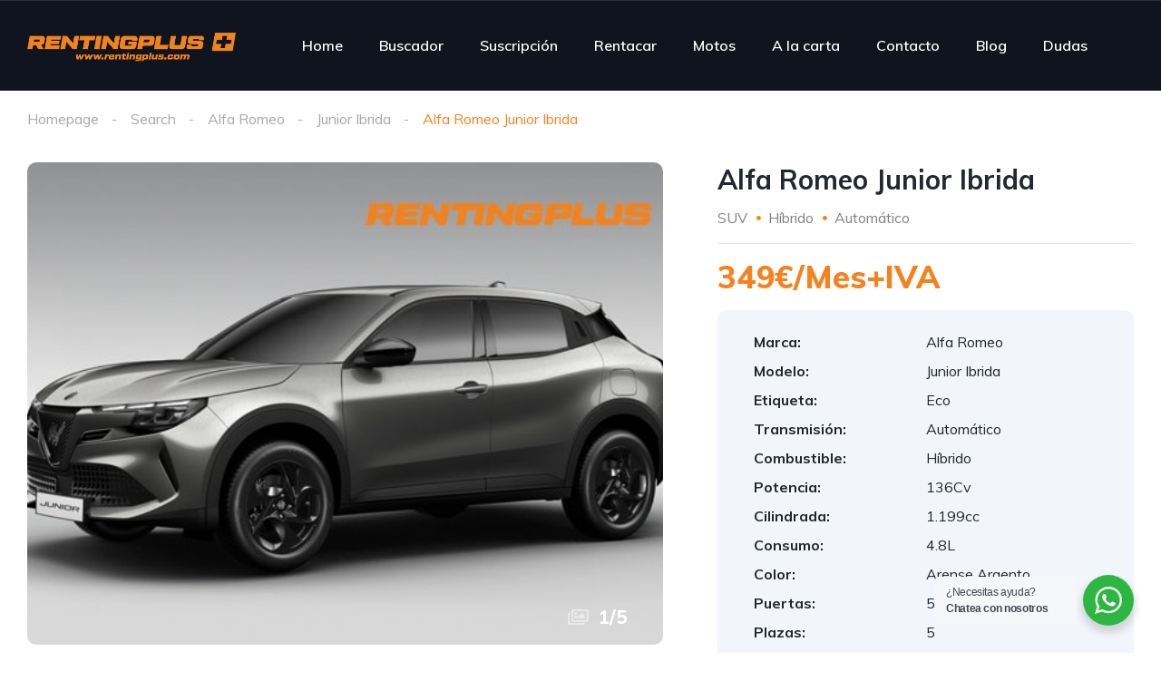

--- FILE ---
content_type: text/html; charset=UTF-8
request_url: https://rentingplus.com/vehica_template/vehicle-page-templates/
body_size: 56315
content:
<!DOCTYPE html>
<html dir="ltr" lang="es" prefix="og: https://ogp.me/ns#">
<head>
    <meta charset="UTF-8">
    <meta name="viewport" content="width=device-width, initial-scale=1">
    <link rel="profile" href="http://gmpg.org/xfn/11">
    <link rel="pingback" href="https://rentingplus.com/xmlrpc.php">

    
		<!-- All in One SEO 4.9.3 - aioseo.com -->
	<meta name="description" content="Homepage Alfa Romeo Junior Ibrida 136Cv 300 y 500€ Híbrido Recibir información Share Tweet Alfa Romeo Junior Ibrida 136Cv 300 y 500€ Híbrido Otras opciones de Kms y Meses Alfa Romeo Junior Ibrida Kms/Año 36 Meses 48 Meses 60 Meses 10.000 Kms 374€ 357€ 349€ 15.000 Kms 393€ 377€ 371€ 20.000 Kms 418€ 404€ 403€" />
	<meta name="robots" content="max-image-preview:large" />
	<link rel="canonical" href="https://rentingplus.com/vehica_template/vehicle-page-templates/" />
	<meta name="generator" content="All in One SEO (AIOSEO) 4.9.3" />
		<meta property="og:locale" content="es_ES" />
		<meta property="og:site_name" content="Renting Plus - Las mejores ofertas de Renting del mercado" />
		<meta property="og:type" content="article" />
		<meta property="og:title" content="Single Car Template – Gallery - Renting Plus" />
		<meta property="og:description" content="Homepage Alfa Romeo Junior Ibrida 136Cv 300 y 500€ Híbrido Recibir información Share Tweet Alfa Romeo Junior Ibrida 136Cv 300 y 500€ Híbrido Otras opciones de Kms y Meses Alfa Romeo Junior Ibrida Kms/Año 36 Meses 48 Meses 60 Meses 10.000 Kms 374€ 357€ 349€ 15.000 Kms 393€ 377€ 371€ 20.000 Kms 418€ 404€ 403€" />
		<meta property="og:url" content="https://rentingplus.com/vehica_template/vehicle-page-templates/" />
		<meta property="og:image" content="https://rentingplus.com/wp-content/uploads/2022/09/R_logo_Agosto.png" />
		<meta property="og:image:secure_url" content="https://rentingplus.com/wp-content/uploads/2022/09/R_logo_Agosto.png" />
		<meta property="article:published_time" content="2020-06-01T10:55:04+00:00" />
		<meta property="article:modified_time" content="2025-11-24T23:22:10+00:00" />
		<meta name="twitter:card" content="summary_large_image" />
		<meta name="twitter:title" content="Single Car Template – Gallery - Renting Plus" />
		<meta name="twitter:description" content="Homepage Alfa Romeo Junior Ibrida 136Cv 300 y 500€ Híbrido Recibir información Share Tweet Alfa Romeo Junior Ibrida 136Cv 300 y 500€ Híbrido Otras opciones de Kms y Meses Alfa Romeo Junior Ibrida Kms/Año 36 Meses 48 Meses 60 Meses 10.000 Kms 374€ 357€ 349€ 15.000 Kms 393€ 377€ 371€ 20.000 Kms 418€ 404€ 403€" />
		<meta name="twitter:image" content="https://rentingplus.com/wp-content/uploads/2022/09/R_logo_Agosto.png" />
		<!-- All in One SEO -->


	<!-- This site is optimized with the Yoast SEO plugin v26.7 - https://yoast.com/wordpress/plugins/seo/ -->
	<title>Single Car Template – Gallery - Renting Plus</title>
	<link rel="canonical" href="https://rentingplus.com/vehica_template/vehicle-page-templates/" />
	<meta property="og:locale" content="es_ES" />
	<meta property="og:type" content="article" />
	<meta property="og:title" content="Single Car Template - Gallery - Renting Plus" />
	<meta property="og:description" content="Homepage Alfa Romeo Junior Ibrida 136Cv 300 y 500€ Híbrido {{ galleryProps.activeIndex + 1 }}/5 349€/Mes+IVA Precio: 300 y 500€ Transmisión: Automático Marca: Alfa Romeo Modelo: Junior Ibrida Etiqueta: Eco Combustible: Híbrido Potencia: 136Cv Cilindrada: 1.199cc Consumo: 4.8L Color: Arense Argento Puertas: 5 Plazas: 5 VIN: RP002 Recibir información Share Tweet Recibir información Share Tweet [&hellip;]" />
	<meta property="og:url" content="https://rentingplus.com/vehica_template/vehicle-page-templates/" />
	<meta property="og:site_name" content="Renting Plus" />
	<meta property="article:publisher" content="https://www.facebook.com/rentingplus/" />
	<meta property="article:modified_time" content="2025-11-24T23:22:10+00:00" />
	<meta name="twitter:card" content="summary_large_image" />
	<meta name="twitter:label1" content="Tiempo de lectura" />
	<meta name="twitter:data1" content="7 minutos" />
	<!-- / Yoast SEO plugin. -->


<link rel='dns-prefetch' href='//www.googletagmanager.com' />
<link rel='dns-prefetch' href='//fonts.googleapis.com' />
<link rel="alternate" title="oEmbed (JSON)" type="application/json+oembed" href="https://rentingplus.com/wp-json/oembed/1.0/embed?url=https%3A%2F%2Frentingplus.com%2Fvehica_template%2Fvehicle-page-templates%2F" />
<link rel="alternate" title="oEmbed (XML)" type="text/xml+oembed" href="https://rentingplus.com/wp-json/oembed/1.0/embed?url=https%3A%2F%2Frentingplus.com%2Fvehica_template%2Fvehicle-page-templates%2F&#038;format=xml" />
		<!-- This site uses the Google Analytics by MonsterInsights plugin v9.11.1 - Using Analytics tracking - https://www.monsterinsights.com/ -->
		<!-- Nota: MonsterInsights no está actualmente configurado en este sitio. El dueño del sitio necesita identificarse usando su cuenta de Google Analytics en el panel de ajustes de MonsterInsights. -->
					<!-- No tracking code set -->
				<!-- / Google Analytics by MonsterInsights -->
		<style id='wp-img-auto-sizes-contain-inline-css' type='text/css'>
img:is([sizes=auto i],[sizes^="auto," i]){contain-intrinsic-size:3000px 1500px}
/*# sourceURL=wp-img-auto-sizes-contain-inline-css */
</style>
<link rel='stylesheet' id='elementor-frontend-css' href='https://rentingplus.com/wp-content/uploads/elementor/css/custom-frontend-lite.min.css?ver=1713173907' type='text/css' media='all' />
<link rel='stylesheet' id='elementor-post-12599-css' href='https://rentingplus.com/wp-content/uploads/elementor/css/post-12599.css?ver=1754301016' type='text/css' media='all' />
<style id='wp-emoji-styles-inline-css' type='text/css'>

	img.wp-smiley, img.emoji {
		display: inline !important;
		border: none !important;
		box-shadow: none !important;
		height: 1em !important;
		width: 1em !important;
		margin: 0 0.07em !important;
		vertical-align: -0.1em !important;
		background: none !important;
		padding: 0 !important;
	}
/*# sourceURL=wp-emoji-styles-inline-css */
</style>
<link rel='stylesheet' id='wp-block-library-css' href='https://rentingplus.com/wp-includes/css/dist/block-library/style.min.css?ver=6.9' type='text/css' media='all' />
<style id='global-styles-inline-css' type='text/css'>
:root{--wp--preset--aspect-ratio--square: 1;--wp--preset--aspect-ratio--4-3: 4/3;--wp--preset--aspect-ratio--3-4: 3/4;--wp--preset--aspect-ratio--3-2: 3/2;--wp--preset--aspect-ratio--2-3: 2/3;--wp--preset--aspect-ratio--16-9: 16/9;--wp--preset--aspect-ratio--9-16: 9/16;--wp--preset--color--black: #000000;--wp--preset--color--cyan-bluish-gray: #abb8c3;--wp--preset--color--white: #ffffff;--wp--preset--color--pale-pink: #f78da7;--wp--preset--color--vivid-red: #cf2e2e;--wp--preset--color--luminous-vivid-orange: #ff6900;--wp--preset--color--luminous-vivid-amber: #fcb900;--wp--preset--color--light-green-cyan: #7bdcb5;--wp--preset--color--vivid-green-cyan: #00d084;--wp--preset--color--pale-cyan-blue: #8ed1fc;--wp--preset--color--vivid-cyan-blue: #0693e3;--wp--preset--color--vivid-purple: #9b51e0;--wp--preset--gradient--vivid-cyan-blue-to-vivid-purple: linear-gradient(135deg,rgb(6,147,227) 0%,rgb(155,81,224) 100%);--wp--preset--gradient--light-green-cyan-to-vivid-green-cyan: linear-gradient(135deg,rgb(122,220,180) 0%,rgb(0,208,130) 100%);--wp--preset--gradient--luminous-vivid-amber-to-luminous-vivid-orange: linear-gradient(135deg,rgb(252,185,0) 0%,rgb(255,105,0) 100%);--wp--preset--gradient--luminous-vivid-orange-to-vivid-red: linear-gradient(135deg,rgb(255,105,0) 0%,rgb(207,46,46) 100%);--wp--preset--gradient--very-light-gray-to-cyan-bluish-gray: linear-gradient(135deg,rgb(238,238,238) 0%,rgb(169,184,195) 100%);--wp--preset--gradient--cool-to-warm-spectrum: linear-gradient(135deg,rgb(74,234,220) 0%,rgb(151,120,209) 20%,rgb(207,42,186) 40%,rgb(238,44,130) 60%,rgb(251,105,98) 80%,rgb(254,248,76) 100%);--wp--preset--gradient--blush-light-purple: linear-gradient(135deg,rgb(255,206,236) 0%,rgb(152,150,240) 100%);--wp--preset--gradient--blush-bordeaux: linear-gradient(135deg,rgb(254,205,165) 0%,rgb(254,45,45) 50%,rgb(107,0,62) 100%);--wp--preset--gradient--luminous-dusk: linear-gradient(135deg,rgb(255,203,112) 0%,rgb(199,81,192) 50%,rgb(65,88,208) 100%);--wp--preset--gradient--pale-ocean: linear-gradient(135deg,rgb(255,245,203) 0%,rgb(182,227,212) 50%,rgb(51,167,181) 100%);--wp--preset--gradient--electric-grass: linear-gradient(135deg,rgb(202,248,128) 0%,rgb(113,206,126) 100%);--wp--preset--gradient--midnight: linear-gradient(135deg,rgb(2,3,129) 0%,rgb(40,116,252) 100%);--wp--preset--font-size--small: 13px;--wp--preset--font-size--medium: 20px;--wp--preset--font-size--large: 36px;--wp--preset--font-size--x-large: 42px;--wp--preset--spacing--20: 0.44rem;--wp--preset--spacing--30: 0.67rem;--wp--preset--spacing--40: 1rem;--wp--preset--spacing--50: 1.5rem;--wp--preset--spacing--60: 2.25rem;--wp--preset--spacing--70: 3.38rem;--wp--preset--spacing--80: 5.06rem;--wp--preset--shadow--natural: 6px 6px 9px rgba(0, 0, 0, 0.2);--wp--preset--shadow--deep: 12px 12px 50px rgba(0, 0, 0, 0.4);--wp--preset--shadow--sharp: 6px 6px 0px rgba(0, 0, 0, 0.2);--wp--preset--shadow--outlined: 6px 6px 0px -3px rgb(255, 255, 255), 6px 6px rgb(0, 0, 0);--wp--preset--shadow--crisp: 6px 6px 0px rgb(0, 0, 0);}:where(.is-layout-flex){gap: 0.5em;}:where(.is-layout-grid){gap: 0.5em;}body .is-layout-flex{display: flex;}.is-layout-flex{flex-wrap: wrap;align-items: center;}.is-layout-flex > :is(*, div){margin: 0;}body .is-layout-grid{display: grid;}.is-layout-grid > :is(*, div){margin: 0;}:where(.wp-block-columns.is-layout-flex){gap: 2em;}:where(.wp-block-columns.is-layout-grid){gap: 2em;}:where(.wp-block-post-template.is-layout-flex){gap: 1.25em;}:where(.wp-block-post-template.is-layout-grid){gap: 1.25em;}.has-black-color{color: var(--wp--preset--color--black) !important;}.has-cyan-bluish-gray-color{color: var(--wp--preset--color--cyan-bluish-gray) !important;}.has-white-color{color: var(--wp--preset--color--white) !important;}.has-pale-pink-color{color: var(--wp--preset--color--pale-pink) !important;}.has-vivid-red-color{color: var(--wp--preset--color--vivid-red) !important;}.has-luminous-vivid-orange-color{color: var(--wp--preset--color--luminous-vivid-orange) !important;}.has-luminous-vivid-amber-color{color: var(--wp--preset--color--luminous-vivid-amber) !important;}.has-light-green-cyan-color{color: var(--wp--preset--color--light-green-cyan) !important;}.has-vivid-green-cyan-color{color: var(--wp--preset--color--vivid-green-cyan) !important;}.has-pale-cyan-blue-color{color: var(--wp--preset--color--pale-cyan-blue) !important;}.has-vivid-cyan-blue-color{color: var(--wp--preset--color--vivid-cyan-blue) !important;}.has-vivid-purple-color{color: var(--wp--preset--color--vivid-purple) !important;}.has-black-background-color{background-color: var(--wp--preset--color--black) !important;}.has-cyan-bluish-gray-background-color{background-color: var(--wp--preset--color--cyan-bluish-gray) !important;}.has-white-background-color{background-color: var(--wp--preset--color--white) !important;}.has-pale-pink-background-color{background-color: var(--wp--preset--color--pale-pink) !important;}.has-vivid-red-background-color{background-color: var(--wp--preset--color--vivid-red) !important;}.has-luminous-vivid-orange-background-color{background-color: var(--wp--preset--color--luminous-vivid-orange) !important;}.has-luminous-vivid-amber-background-color{background-color: var(--wp--preset--color--luminous-vivid-amber) !important;}.has-light-green-cyan-background-color{background-color: var(--wp--preset--color--light-green-cyan) !important;}.has-vivid-green-cyan-background-color{background-color: var(--wp--preset--color--vivid-green-cyan) !important;}.has-pale-cyan-blue-background-color{background-color: var(--wp--preset--color--pale-cyan-blue) !important;}.has-vivid-cyan-blue-background-color{background-color: var(--wp--preset--color--vivid-cyan-blue) !important;}.has-vivid-purple-background-color{background-color: var(--wp--preset--color--vivid-purple) !important;}.has-black-border-color{border-color: var(--wp--preset--color--black) !important;}.has-cyan-bluish-gray-border-color{border-color: var(--wp--preset--color--cyan-bluish-gray) !important;}.has-white-border-color{border-color: var(--wp--preset--color--white) !important;}.has-pale-pink-border-color{border-color: var(--wp--preset--color--pale-pink) !important;}.has-vivid-red-border-color{border-color: var(--wp--preset--color--vivid-red) !important;}.has-luminous-vivid-orange-border-color{border-color: var(--wp--preset--color--luminous-vivid-orange) !important;}.has-luminous-vivid-amber-border-color{border-color: var(--wp--preset--color--luminous-vivid-amber) !important;}.has-light-green-cyan-border-color{border-color: var(--wp--preset--color--light-green-cyan) !important;}.has-vivid-green-cyan-border-color{border-color: var(--wp--preset--color--vivid-green-cyan) !important;}.has-pale-cyan-blue-border-color{border-color: var(--wp--preset--color--pale-cyan-blue) !important;}.has-vivid-cyan-blue-border-color{border-color: var(--wp--preset--color--vivid-cyan-blue) !important;}.has-vivid-purple-border-color{border-color: var(--wp--preset--color--vivid-purple) !important;}.has-vivid-cyan-blue-to-vivid-purple-gradient-background{background: var(--wp--preset--gradient--vivid-cyan-blue-to-vivid-purple) !important;}.has-light-green-cyan-to-vivid-green-cyan-gradient-background{background: var(--wp--preset--gradient--light-green-cyan-to-vivid-green-cyan) !important;}.has-luminous-vivid-amber-to-luminous-vivid-orange-gradient-background{background: var(--wp--preset--gradient--luminous-vivid-amber-to-luminous-vivid-orange) !important;}.has-luminous-vivid-orange-to-vivid-red-gradient-background{background: var(--wp--preset--gradient--luminous-vivid-orange-to-vivid-red) !important;}.has-very-light-gray-to-cyan-bluish-gray-gradient-background{background: var(--wp--preset--gradient--very-light-gray-to-cyan-bluish-gray) !important;}.has-cool-to-warm-spectrum-gradient-background{background: var(--wp--preset--gradient--cool-to-warm-spectrum) !important;}.has-blush-light-purple-gradient-background{background: var(--wp--preset--gradient--blush-light-purple) !important;}.has-blush-bordeaux-gradient-background{background: var(--wp--preset--gradient--blush-bordeaux) !important;}.has-luminous-dusk-gradient-background{background: var(--wp--preset--gradient--luminous-dusk) !important;}.has-pale-ocean-gradient-background{background: var(--wp--preset--gradient--pale-ocean) !important;}.has-electric-grass-gradient-background{background: var(--wp--preset--gradient--electric-grass) !important;}.has-midnight-gradient-background{background: var(--wp--preset--gradient--midnight) !important;}.has-small-font-size{font-size: var(--wp--preset--font-size--small) !important;}.has-medium-font-size{font-size: var(--wp--preset--font-size--medium) !important;}.has-large-font-size{font-size: var(--wp--preset--font-size--large) !important;}.has-x-large-font-size{font-size: var(--wp--preset--font-size--x-large) !important;}
/*# sourceURL=global-styles-inline-css */
</style>

<style id='classic-theme-styles-inline-css' type='text/css'>
/*! This file is auto-generated */
.wp-block-button__link{color:#fff;background-color:#32373c;border-radius:9999px;box-shadow:none;text-decoration:none;padding:calc(.667em + 2px) calc(1.333em + 2px);font-size:1.125em}.wp-block-file__button{background:#32373c;color:#fff;text-decoration:none}
/*# sourceURL=/wp-includes/css/classic-themes.min.css */
</style>
<link rel='stylesheet' id='nta-css-popup-css' href='https://rentingplus.com/wp-content/plugins/whatsapp-for-wordpress/assets/dist/css/style.css?ver=6.9' type='text/css' media='all' />
<link rel='stylesheet' id='elementor-icons-css' href='https://rentingplus.com/wp-content/plugins/elementor/assets/lib/eicons/css/elementor-icons.min.css?ver=5.16.0' type='text/css' media='all' />
<link rel='stylesheet' id='elementor-post-20438-css' href='https://rentingplus.com/wp-content/uploads/elementor/css/post-20438.css?ver=1713173907' type='text/css' media='all' />
<link rel='stylesheet' id='elementor-pro-css' href='https://rentingplus.com/wp-content/uploads/elementor/css/custom-pro-frontend-lite.min.css?ver=1713173907' type='text/css' media='all' />
<link rel='stylesheet' id='elementor-post-11943-css' href='https://rentingplus.com/wp-content/uploads/elementor/css/post-11943.css?ver=1764026533' type='text/css' media='all' />
<link rel='stylesheet' id='vehica-css' href='https://rentingplus.com/wp-content/themes/vehica/style.css?ver=1.0.67' type='text/css' media='all' />
<style id='vehica-inline-css' type='text/css'>
 body, textarea, input, button{font-family:'Muli', Arial,Helvetica,sans-serif!important}h1, h2, h3, h4, h5, h6{font-family:'Muli', Arial,Helvetica,sans-serif}:root{--primary:#F5821F;--primary-light:rgba(245,130,31,0.1)}
/*# sourceURL=vehica-inline-css */
</style>
<link rel='stylesheet' id='elementor-icons-shared-0-css' href='https://rentingplus.com/wp-content/plugins/elementor/assets/lib/font-awesome/css/fontawesome.min.css?ver=5.15.3' type='text/css' media='all' />
<link rel='stylesheet' id='elementor-icons-fa-regular-css' href='https://rentingplus.com/wp-content/plugins/elementor/assets/lib/font-awesome/css/regular.min.css?ver=5.15.3' type='text/css' media='all' />
<link rel='stylesheet' id='elementor-icons-fa-solid-css' href='https://rentingplus.com/wp-content/plugins/elementor/assets/lib/font-awesome/css/solid.min.css?ver=5.15.3' type='text/css' media='all' />
<link rel='stylesheet' id='elementor-icons-fa-brands-css' href='https://rentingplus.com/wp-content/plugins/elementor/assets/lib/font-awesome/css/brands.min.css?ver=5.15.3' type='text/css' media='all' />
<link rel='stylesheet' id='vue-select-css' href='https://rentingplus.com/wp-content/plugins/vehica-core/assets/css/vue-select.min.css?ver=6.9' type='text/css' media='all' />
<link rel='stylesheet' id='google-font-muli-css' href='https://fonts.googleapis.com/css?family=Muli%3A300%2C300italic%2C400%2C400italic%2C500%2C500italic%2C600%2C600italic%2C700%2C700italic%2C800%2C800italic%2C900%2C900italic&#038;ver=6.9' type='text/css' media='all' />
<link rel='stylesheet' id='google-fonts-1-css' href='https://fonts.googleapis.com/css?family=Roboto%3A100%2C100italic%2C200%2C200italic%2C300%2C300italic%2C400%2C400italic%2C500%2C500italic%2C600%2C600italic%2C700%2C700italic%2C800%2C800italic%2C900%2C900italic%7CRoboto+Slab%3A100%2C100italic%2C200%2C200italic%2C300%2C300italic%2C400%2C400italic%2C500%2C500italic%2C600%2C600italic%2C700%2C700italic%2C800%2C800italic%2C900%2C900italic&#038;display=auto&#038;ver=6.9' type='text/css' media='all' />
<script type="text/javascript" src="https://rentingplus.com/wp-includes/js/jquery/jquery.min.js?ver=3.7.1" id="jquery-core-js"></script>
<script type="text/javascript" src="https://rentingplus.com/wp-includes/js/jquery/jquery-migrate.min.js?ver=3.4.1" id="jquery-migrate-js"></script>
<script type="text/javascript" id="lazysizes-js-before">
/* <![CDATA[ */
        window.lazySizesConfig = window.lazySizesConfig || {};
        window.lazySizesConfig.loadMode = 1
        window.lazySizesConfig.init = 0
        
//# sourceURL=lazysizes-js-before
/* ]]> */
</script>
<script type="text/javascript" src="https://rentingplus.com/wp-content/plugins/vehica-core/assets/js/lazysizes.min.js?ver=6.9" id="lazysizes-js"></script>

<!-- Fragmento de código de la etiqueta de Google (gtag.js) añadida por Site Kit -->
<!-- Fragmento de código de Google Analytics añadido por Site Kit -->
<script type="text/javascript" src="https://www.googletagmanager.com/gtag/js?id=GT-MJS5CCL" id="google_gtagjs-js" async></script>
<script type="text/javascript" id="google_gtagjs-js-after">
/* <![CDATA[ */
window.dataLayer = window.dataLayer || [];function gtag(){dataLayer.push(arguments);}
gtag("set","linker",{"domains":["rentingplus.com"]});
gtag("js", new Date());
gtag("set", "developer_id.dZTNiMT", true);
gtag("config", "GT-MJS5CCL");
//# sourceURL=google_gtagjs-js-after
/* ]]> */
</script>
<link rel="https://api.w.org/" href="https://rentingplus.com/wp-json/" /><link rel="EditURI" type="application/rsd+xml" title="RSD" href="https://rentingplus.com/xmlrpc.php?rsd" />
<meta name="generator" content="WordPress 6.9" />
<link rel='shortlink' href='https://rentingplus.com/?p=11943' />
<meta name="generator" content="Site Kit by Google 1.170.0" /><!-- HFCM by 99 Robots - Snippet # 1: Pixel -->
<!-- Meta Pixel Code -->
<script>
!function(f,b,e,v,n,t,s)
{if(f.fbq)return;n=f.fbq=function(){n.callMethod?
n.callMethod.apply(n,arguments):n.queue.push(arguments)};
if(!f._fbq)f._fbq=n;n.push=n;n.loaded=!0;n.version='2.0';
n.queue=[];t=b.createElement(e);t.async=!0;
t.src=v;s=b.getElementsByTagName(e)[0];
s.parentNode.insertBefore(t,s)}(window, document,'script',
'https://connect.facebook.net/en_US/fbevents.js');
fbq('init', '375164923648637');
fbq('track', 'PageView');
</script>
<noscript><img height="1" width="1" style="display:none"
src="https://www.facebook.com/tr?id=375164923648637&ev=PageView&noscript=1"
/></noscript>
<!-- End Meta Pixel Code -->
<!-- /end HFCM by 99 Robots -->
<meta name="google-site-verification" content="PNP5b88hYckTNutOz48NppxOEIA79h3VbtySe67H1Hg" />		<script>
			document.documentElement.className = document.documentElement.className.replace( 'no-js', 'js' );
		</script>
				<style>
			.no-js img.lazyload { display: none; }
			figure.wp-block-image img.lazyloading { min-width: 150px; }
							.lazyload, .lazyloading { opacity: 0; }
				.lazyloaded {
					opacity: 1;
					transition: opacity 400ms;
					transition-delay: 0ms;
				}
					</style>
		
<!-- Schema & Structured Data For WP v1.54.1 - -->
<script type="application/ld+json" class="saswp-schema-markup-output">
[{"@context":"https:\/\/schema.org\/","@type":"VideoObject","@id":"https:\/\/rentingplus.com\/vehica_template\/vehicle-page-templates\/#videoobject","url":"https:\/\/rentingplus.com\/vehica_template\/vehicle-page-templates\/","headline":"Single Car Template &#8211; Gallery","datePublished":"2020-06-01T10:55:04+00:00","dateModified":"2025-11-24T23:22:10+00:00","description":"Homepage Alfa Romeo Junior Ibrida 136Cv 300 y 500\u20ac H\u00edbrido {{ galleryProps.activeIndex + 1 }}\/5 349\u20ac\/Mes+IVA Precio: 300 y 500\u20ac Transmisi\u00f3n: Autom\u00e1tico Marca: Alfa Romeo Modelo: Junior Ibrida Etiqueta: Eco Combustible: H\u00edbrido Potencia: 136Cv Cilindrada: 1.199cc Consumo: 4.8L Color: Arense Argento Puertas: 5 Plazas: 5 VIN: RP002 Recibir informaci\u00f3n Share Tweet Recibir informaci\u00f3n Share Tweet","transcript":"Homepage                     Alfa Romeo Junior Ibrida     \t\t\t\t\t                     136Cv                                                                      300 y 500\u20ac                                                                                   H\u00edbrido                              \t\t\t\t\t \t\t\t                                                                                                                                                                                                                                                                                                                                                                                                                                                                            {{ galleryProps.activeIndex + 1 }}\/5                                                                                                                                                                                                                                                                                                                                                                                                                                                                                                                                               349\u20ac\/Mes+IVA                                     Precio:                                                             300 y 500\u20ac                                                             Transmisi\u00f3n:                                                             Autom\u00e1tico                                                             Marca:                                                             Alfa Romeo                                                             Modelo:                                                             Junior Ibrida                                                             Etiqueta:                                                             Eco                                                             Combustible:                                                             H\u00edbrido                                                             Potencia:                                                             136Cv                                                             Cilindrada:                                                             1.199cc                                                             Consumo:                                                             4.8L                                                             Color:                                                             Arense Argento                                                             Puertas:                                                             5                                                             Plazas:                                                             5                                                             VIN:                                                             RP002                             \t\t\t \t\t\t\t\t\tRecibir informaci\u00f3n \t\t\t\t\t                           Share                                   Tweet         \t\t\t \t\t\t\t\t\tRecibir informaci\u00f3n \t\t\t\t\t                           Share                                   Tweet                                  Otras opciones de Kms y Meses                     \t\t \t\t\t\t\t\t\t\t\t                     Homepage                 \t\t \t\t\t\t \t\t\t\t\t\t\t\t     Alfa Romeo Junior Ibrida                         136Cv                                                                      300 y 500\u20ac                                                                                   H\u00edbrido                              \t\t \t\t\t                                                                                                                                                                                                                                                                                                                                                                                                                                                                            {{ galleryProps.activeIndex + 1 }}\/5                                                                                                                                                                                                                                                                                                                                                                                                                                                                                                                                       \t\t\t\t         349\u20ac\/Mes+IVA     \t\t \t\t\t\t                                 Precio:                                                             300 y 500\u20ac                                                             Transmisi\u00f3n:                                                             Autom\u00e1tico                                                             Marca:                                                             Alfa Romeo                                                             Modelo:                                                             Junior Ibrida                                                             Etiqueta:                                                             Eco                                                             Combustible:                                                             H\u00edbrido                                                             Potencia:                                                             136Cv                                                             Cilindrada:                                                             1.199cc                                                             Consumo:                                                             4.8L                                                             Color:                                                             Arense Argento                                                             Puertas:                                                             5                                                             Plazas:                                                             5                                                             VIN:                                                             RP002                             \t\t\t \t\t\t\t\t\tRecibir informaci\u00f3n \t\t\t\t\t                           Share                                   Tweet         \t\t\t \t\t\t\t\t\tRecibir informaci\u00f3n \t\t\t\t\t                           Share                                   Tweet         \t\t                          Otras opciones de Kms y Meses                     Alfa Romeo Junior Ibrida    Kms\/A\u00f1o 36 Meses 48 Meses 60 Meses       10.000 Kms 374\u20ac 357\u20ac 349\u20ac   15.000 Kms 393\u20ac 377\u20ac 371\u20ac   20.000 Kms 418\u20ac 404\u20ac 403\u20ac   25.000 Kms 444\u20ac 434\u20ac 424\u20ac   30.000 Kms 470\u20ac 461\u20ac 464\u20ac    *Cuotas con IVA no incluido*. Sin entrada \t\t\t\t \t\t\tEquipamiento destacado\t\t \t\t \t\t\t\t                              C\u00e1mara de Visi\u00f3n Trasera De 180\u00b0 Con Gu\u00edas Din\u00e1micas                         Cargador inal\u00e1mbrico para Smartphone                         Cargo Flex Kit - Kit Flexible Organizaci\u00f3n De Maletero 3 NivelesVolante Aplanado en la Parte Inferior y revestido de Piel Sint\u00e9tica                         Control de Crucero Adaptativo (Acc) Incluye Asistente de Mantenimiento de Carril Y Atascos                         Cristales Tintados                         Espejos de Puertas Plegables                         Informaci\u00f3n De Se\u00f1ales De Tr\u00e1fico                         Lampas Delantero y Trasero Interiores LED T\u00e1ctil                         Levas De Cambio -Detr\u00e1s del Volante (Versiones MHEV)                         Luz Ambiente                          Radio - Navegaci\u00f3n 10\u00b41&#039;&#039;(Con Ev Routing Bev)con Sistema Audio 6 Altavoces                         Reconocimiento Usuario Vulnerable de Carretera (Incl. AEB) - Peat\u00f3n + Ciclista                         Retrovisor interior electrocromado                         Sensor de Aparcamiento Delantero + Trasero Y Lateral                         Sensores de Aparcamiento Traseros con aviso Sonoro y Display                         Usb  - Carga 2\u00b45A       \t\t \t\t\t\t\t\t\t\t \t\t\t         Alfa Romeo Junior Ibrida                                                  SUV                                                                                   H\u00edbrido                                                                                   Autom\u00e1tico                                      349\u20ac\/Mes+IVA     \t\t \t\t\t\t                                 Marca:                                                             Alfa Romeo                                                             Modelo:                                                             Junior Ibrida                                                             Etiqueta:                                                             Eco                                                             Transmisi\u00f3n:                                                             Autom\u00e1tico                                                             Combustible:                                                             H\u00edbrido                                                             Potencia:                                                             136Cv                                                             Cilindrada:                                                             1.199cc                                                             Consumo:                                                             4.8L                                                             Color:                                                             Arense Argento                                                             Puertas:                                                             5                                                             Plazas:                                                             5                                                             VIN:                                                             RP002                             \t\t \t\t\t\t \t\t\t\t\t\t\t\t\t\t\t\t\t\t\t\t\t\t\t\t\t\t\t\t\t\t\t\t\t\t \t\t \t\t\t\t \t\t\t \t\t\t\t\t\tRecibir informaci\u00f3n \t\t\t\t\t \t\t                           Share                                   Tweet         \t\t \t\t\t\t \t\t\t\t\t\t\t\t     Alfa Romeo Junior Ibrida                         136Cv                                                                      300 y 500\u20ac                                                                                   H\u00edbrido                              \t\t \t\t\t                                                                                                                                                                                                                                                                                                                                                                                                                                                                            {{ galleryProps.activeIndex + 1 }}\/5                                                                                                                                                                                                                                                                                                                                                                                                                                                                                                                                       \t\t\t\t         349\u20ac\/Mes+IVA     \t\t \t\t\t\t                                 Precio:                                                             300 y 500\u20ac                                                             Transmisi\u00f3n:                                                             Autom\u00e1tico                                                             Marca:                                                             Alfa Romeo                                                             Modelo:                                                             Junior Ibrida                                                             Etiqueta:                                                             Eco                                                             Combustible:                                                             H\u00edbrido                                                             Potencia:                                                             136Cv                                                             Cilindrada:                                                             1.199cc                                                             Consumo:                                                             4.8L                                                             Color:                                                             Arense Argento                                                             Puertas:                                                             5                                                             Plazas:                                                             5                                                             VIN:                                                             RP002                             \t\t\t \t\t\t\t\t\tRecibir informaci\u00f3n \t\t\t\t\t                           Share                                   Tweet         \t\t\t \t\t\t\t\t\tRecibir informaci\u00f3n \t\t\t\t\t                           Share                                   Tweet         \t\t \t\t\t\t \t\t\t\t\t\t\t\t\t\t\t\t\t\t\t\t\t\t\t\t\t\t\t\t\t\t\t\t\t\t \t\t                          Otras opciones de Kms y Meses                     Alfa Romeo Junior Ibrida    Kms\/A\u00f1o 36 Meses 48 Meses 60 Meses       10.000 Kms 374\u20ac 357\u20ac 349\u20ac   15.000 Kms 393\u20ac 377\u20ac 371\u20ac   20.000 Kms 418\u20ac 404\u20ac 403\u20ac   25.000 Kms 444\u20ac 434\u20ac 424\u20ac   30.000 Kms 470\u20ac 461\u20ac 464\u20ac    *Cuotas con IVA no incluido*. Sin entrada \t\t\t\t \t\t\tEquipamiento destacado\t\t \t\t \t\t\t\t                              C\u00e1mara de Visi\u00f3n Trasera De 180\u00b0 Con Gu\u00edas Din\u00e1micas                         Cargador inal\u00e1mbrico para Smartphone                         Cargo Flex Kit - Kit Flexible Organizaci\u00f3n De Maletero 3 NivelesVolante Aplanado en la Parte Inferior y revestido de Piel Sint\u00e9tica                         Control de Crucero Adaptativo (Acc) Incluye Asistente de Mantenimiento de Carril Y Atascos                         Cristales Tintados                         Espejos de Puertas Plegables                         Informaci\u00f3n De Se\u00f1ales De Tr\u00e1fico                         Lampas Delantero y Trasero Interiores LED T\u00e1ctil                         Levas De Cambio -Detr\u00e1s del Volante (Versiones MHEV)                         Luz Ambiente                          Radio - Navegaci\u00f3n 10\u00b41&#039;&#039;(Con Ev Routing Bev)con Sistema Audio 6 Altavoces                         Reconocimiento Usuario Vulnerable de Carretera (Incl. AEB) - Peat\u00f3n + Ciclista                         Retrovisor interior electrocromado                         Sensor de Aparcamiento Delantero + Trasero Y Lateral                         Sensores de Aparcamiento Traseros con aviso Sonoro y Display                         Usb  - Carga 2\u00b45A       \t\t \t\t \t\t\t\t \t\t\tTodos los servicios incluidos en tu cuota\t\t \t\t \t\t\t\t \t\t\t\t\t \t\t\t\t\t\t\t\t\t\t\t \t\t\t\t \t\t\t\t\t\tSeguro a todo riesgo sin franquicia\t\t\t\t\t \t\t\t\t \t\t\t\t\t\t\t\t \t\t\t\t \t\t\t\t\t\tMantenimiento, aver\u00edas y neum\u00e1ticos\t\t\t\t\t \t\t\t\t \t\t\t\t\t\t\t\t\t\t\t\t\t\t\t\t\t\t \t\t\t\t \t\t\t\t\t\tAsistencia en  carretera 24\/365\t\t\t\t\t \t\t\t\t \t\t\t\t\t\t\t\t \t\t\t\t \t\t\t\t\t\tRecogida y entrega en el taller\t\t\t\t\t \t\t\t\t \t\t\t\t\t\t\t\t\t\t\t\t\t\t\t\t\t\t\t\t\t\t\t\t\t\t\t\t\t\t\t \t\t\t\t \t\t\t\t\t\tAtenci\u00f3n al cliente 24 horas\t\t\t\t\t \t\t\t\t \t\t\t\t\t\t\t\t\t \t\t\t\t \t\t\t\t\t\tAsesor personal de Renting\t\t\t\t\t \t\t\t\t \t\t \t\t\t\t \t\t\t\t\t \t\t \t\t\t\t \t\t \t\t\t\t \t\t \t\t\t\t             Video                      \t\t\tRecibir asesoramiento gratuito\t\t \t\t\t\t\t \t\t\t \t\t\t \t\t\t \t\t\t\t\t\t\t\t\t\t\t\t \t\t\t\t\t\t\t\tNombre\t\t\t\t\t\t\t \t\t\t\t\t\t\t\t\t\t\t\t\t\t \t\t\t\t\t\t\t\t\t\t\t\t \t\t\t\t\t\t\t\tTel\u00e9fono\t\t\t\t\t\t\t \t\t\t\t\t\t\t\t \t\t\t\t\t\t\t\t\t\t\t\t \t\t\t\t\t\t\t\tEmail\t\t\t\t\t\t\t \t\t\t\t\t\t\t\t\t\t\t\t\t\t \t\t\t\t\t\t\t\t\t\t\t\t \t\t\t\t\t\t\t\tProvincia\t\t\t\t\t\t\t \t\t\t \t\t\t\t\t\t\t\t\tAlbacete \t\t\t\t\t\t\t\t\tAlicante\/Alacant \t\t\t\t\t\t\t\t\tAlmer\u00eda \t\t\t\t\t\t\t\t\tAraba\/\u00c1lava \t\t\t\t\t\t\t\t\tAsturias \t\t\t\t\t\t\t\t\t\u00c1vila \t\t\t\t\t\t\t\t\tBadajoz \t\t\t\t\t\t\t\t\tBalears, Illes \t\t\t\t\t\t\t\t\tBarcelona \t\t\t\t\t\t\t\t\tBizkaia \t\t\t\t\t\t\t\t\tBurgos \t\t\t\t\t\t\t\t\tC\u00e1ceres \t\t\t\t\t\t\t\t\tC\u00e1diz \t\t\t\t\t\t\t\t\tCantabria \t\t\t\t\t\t\t\t\tCeuta \t\t\t\t\t\t\t\t\tCastell\u00f3n\/Castell\u00f3 \t\t\t\t\t\t\t\t\tCiudad Real \t\t\t\t\t\t\t\t\tC\u00f3rdoba \t\t\t\t\t\t\t\t\tCoru\u00f1a, A \t\t\t\t\t\t\t\t\tCuenca \t\t\t\t\t\t\t\t\tGipuzkoa \t\t\t\t\t\t\t\t\tGirona \t\t\t\t\t\t\t\t\tGranada \t\t\t\t\t\t\t\t\tGuadalajara \t\t\t\t\t\t\t\t\tHuelva \t\t\t\t\t\t\t\t\tHuesca \t\t\t\t\t\t\t\t\tJa\u00e9n \t\t\t\t\t\t\t\t\tLe\u00f3n \t\t\t\t\t\t\t\t\tLleida \t\t\t\t\t\t\t\t\tLugo \t\t\t\t\t\t\t\t\tMadrid \t\t\t\t\t\t\t\t\tM\u00e1laga \t\t\t\t\t\t\t\t\tMelilla \t\t\t\t\t\t\t\t\tMurcia \t\t\t\t\t\t\t\t\tNavarra \t\t\t\t\t\t\t\t\tOurense \t\t\t\t\t\t\t\t\tPalencia \t\t\t\t\t\t\t\t\tPalmas, Las \t\t\t\t\t\t\t\t\tPontevedra \t\t\t\t\t\t\t\t\tRioja, La \t\t\t\t\t\t\t\t\tSalamanca \t\t\t\t\t\t\t\t\tSanta Cruz de Tenerife \t\t\t\t\t\t\t\t\tSegovia \t\t\t\t\t\t\t\t\tSevilla \t\t\t\t\t\t\t\t\tSoria \t\t\t\t\t\t\t\t\tTarragona \t\t\t\t\t\t\t\t\tTeruel \t\t\t\t\t\t\t\t\tToledo \t\t\t\t\t\t\t\t\tValencia\/Val\u00e8ncia \t\t\t\t\t\t\t\t\tValladolid \t\t\t\t\t\t\t\t\tZamora \t\t\t\t\t\t\t\t\tZaragoza \t\t\t\t\t\t\t \t\t\t\t\t\t\t\t\t\t\t\t \t\t\t\t\t\t\t\tHorario preferente para contactar\t\t\t\t\t\t\t \t\t\t\t\t\t Indiferente Ma\u00f1ana Tarde\t\t\t\t \t\t\t\t\t\t\t\t\t\t\t\t\t \t\t\t\t \t\t\t\t*Se autoriza a Inversiva Providence (RentingPlus) a utilizar estos datos para env\u00edo de ofertas y documentaci\u00f3n hasta que se diga expresamente lo contrario y seg\u00fan la normativa expresa de la RGPD.\t\t\t \t\t\t\t\t \t\t\t\t\t\t\t\t\t\t\t\t\t\t\t\t\t\t\t\t\t\tEnviar \t\t\t\t\t \t\t \t\t \t\t\t\t                          Otras ofertas disponibles                                                                                                                                                                                                                                                                                    Comparar                                                                                                                                                                                                                       7                                                           Audi Q5 Sportback S-Line Tfsi S-Tronic                                 695\u20ac\/Mes+IVA                                             SUV                                                     H\u00edbrido                                                     Autom\u00e1tico                                                                                                                                                                                                                                                                                       Comparar                                                                                                                                                                                                                       6                                                           Audi Q3 S Line S Tronic                                 535\u20ac\/Mes+IVA                                             SUV                                                     H\u00edbrido                                                     Autom\u00e1tico                                                                                                                                                                                                                                                                                       Comparar                                                                                                                                                                                                                       5                                                           BMW X3 20d xDrive                                 759\u20ac\/Mes+IVA                                             SUV                                                     H\u00edbrido                                                     Autom\u00e1tico                                                                                                                                                                                                                                                                                       Comparar                                                                                                                                                                                                                       4                                                           Suzuki Vitara Mild Hybrid S2                                 329\u20ac\/Mes+IVA                                             SUV                                                     H\u00edbrido                                                     Manual                                                                                                                                                                                                                                                                                       Comparar                                                                                                                                                                                                                       5                                                           Mazda CX5 e-Skyactiv G Prime Line Mhev                                 381\u20ac\/Mes+IVA                                             SUV                                                     H\u00edbrido                                                     Autom\u00e1tico                                                                                                                                                                                                                                                                                       Comparar                                                                                                                                                                                                                       5                                                           Kia Stonic T-GDi MHEV Drive                                 268\u20ac\/Mes+IVA                                             Compacto                                                     H\u00edbrido                                                     Manual                                                                              Nueva b\u00fasqueda                                                                                                                                                                                                     \t\t \t\t\t\t \t\t\t\u00bfNo encuentras el veh\u00edculo que necesitas?\t\t \t\t \t\t\t\t \t\t\t \t\t\t\t\t\tElige el veh\u00edculo que quieras \t\t\t\t\t \t\t \t\t\t\t \t\t\t\t\t\t\t*Oferta disponible en Pen\u00ednsula y Baleares. Precios v\u00e1lidos salvo error tipogr\u00e1fico. Campa\u00f1a v\u00e1lida hasta fin de existencias. Unidades limitadas. Plazo de entrega en funci\u00f3n de disponibilidad del fabricante. La foto o video no corresponden necesariamente con la versi\u00f3n ofertada. Las cuotas anunciadas pueden variar en funci\u00f3n de si el cliente final es empresa, aut\u00f3nomo o particular. Consultar si la oferta es v\u00e1lida para particulares.\t\t\t\t\t\t \t\t \t\t\t\t \t\t \t\t\tEquipamiento destacado\t\t                              C\u00e1mara de Visi\u00f3n Trasera De 180\u00b0 Con Gu\u00edas Din\u00e1micas                         Cargador inal\u00e1mbrico para Smartphone                         Cargo Flex Kit - Kit Flexible Organizaci\u00f3n De Maletero 3 NivelesVolante Aplanado en la Parte Inferior y revestido de Piel Sint\u00e9tica                         Control de Crucero Adaptativo (Acc) Incluye Asistente de Mantenimiento de Carril Y Atascos                         Cristales Tintados                         Espejos de Puertas Plegables                         Informaci\u00f3n De Se\u00f1ales De Tr\u00e1fico                         Lampas Delantero y Trasero Interiores LED T\u00e1ctil                         Levas De Cambio -Detr\u00e1s del Volante (Versiones MHEV)                         Luz Ambiente                          Radio - Navegaci\u00f3n 10\u00b41&#039;&#039;(Con Ev Routing Bev)con Sistema Audio 6 Altavoces                         Reconocimiento Usuario Vulnerable de Carretera (Incl. AEB) - Peat\u00f3n + Ciclista                         Retrovisor interior electrocromado                         Sensor de Aparcamiento Delantero + Trasero Y Lateral                         Sensores de Aparcamiento Traseros con aviso Sonoro y Display                         Usb  - Carga 2\u00b45A       \t\t\t         Alfa Romeo Junior Ibrida                                                  SUV                                                                                   H\u00edbrido                                                                                   Autom\u00e1tico                                      349\u20ac\/Mes+IVA                                     Marca:                                                             Alfa Romeo                                                             Modelo:                                                             Junior Ibrida                                                             Etiqueta:                                                             Eco                                                             Transmisi\u00f3n:                                                             Autom\u00e1tico                                                             Combustible:                                                             H\u00edbrido                                                             Potencia:                                                             136Cv                                                             Cilindrada:                                                             1.199cc                                                             Consumo:                                                             4.8L                                                             Color:                                                             Arense Argento                                                             Puertas:                                                             5                                                             Plazas:                                                             5                                                             VIN:                                                             RP002                             \t\t\t\t\t\t\t\t\t\t\t\t\t\t\t\t\t\t\t\t\t\t\t\t\t\t\t\t\t\t \t\t\t \t\t\t\t\t\tRecibir informaci\u00f3n \t\t\t\t\t                           Share                                   Tweet             Alfa Romeo Junior Ibrida                         136Cv                                                                      300 y 500\u20ac                                                                                   H\u00edbrido                              \t\t\t                                                                                                                                                                                                                                                                                                                                                                                                                                                                            {{ galleryProps.activeIndex + 1 }}\/5                                                                                                                                                                                                                                                                                                                                                                                                                                                                                                                                               349\u20ac\/Mes+IVA                                     Precio:                                                             300 y 500\u20ac                                                             Transmisi\u00f3n:                                                             Autom\u00e1tico                                                             Marca:                                                             Alfa Romeo                                                             Modelo:                                                             Junior Ibrida                                                             Etiqueta:                                                             Eco                                                             Combustible:                                                             H\u00edbrido                                                             Potencia:                                                             136Cv                                                             Cilindrada:                                                             1.199cc                                                             Consumo:                                                             4.8L                                                             Color:                                                             Arense Argento                                                             Puertas:                                                             5                                                             Plazas:                                                             5                                                             VIN:                                                             RP002                             \t\t\t \t\t\t\t\t\tRecibir informaci\u00f3n \t\t\t\t\t                           Share                                   Tweet         \t\t\t \t\t\t\t\t\tRecibir informaci\u00f3n \t\t\t\t\t                           Share                                   Tweet         \t\t\t\t\t\t\t\t\t\t\t\t\t\t\t\t\t\t\t\t\t\t\t\t\t\t\t\t\t\t                          Otras opciones de Kms y Meses                     \t\t \t\t\t\t\t\t\t\t\t                     Homepage                 \t\t \t\t\t\t \t\t\t\t\t\t\t\t     Alfa Romeo Junior Ibrida                         136Cv                                                                      300 y 500\u20ac                                                                                   H\u00edbrido                              \t\t \t\t\t                                                                                                                                                                                                                                                                                                                                                                                                                                                                            {{ galleryProps.activeIndex + 1 }}\/5                                                                                                                                                                                                                                                                                                                                                                                                                                                                                                                                       \t\t\t\t         349\u20ac\/Mes+IVA     \t\t \t\t\t\t                                 Precio:                                                             300 y 500\u20ac                                                             Transmisi\u00f3n:                                                             Autom\u00e1tico                                                             Marca:                                                             Alfa Romeo                                                             Modelo:                                                             Junior Ibrida                                                             Etiqueta:                                                             Eco                                                             Combustible:                                                             H\u00edbrido                                                             Potencia:                                                             136Cv                                                             Cilindrada:                                                             1.199cc                                                             Consumo:                                                             4.8L                                                             Color:                                                             Arense Argento                                                             Puertas:                                                             5                                                             Plazas:                                                             5                                                             VIN:                                                             RP002                             \t\t\t \t\t\t\t\t\tRecibir informaci\u00f3n \t\t\t\t\t                           Share                                   Tweet         \t\t\t \t\t\t\t\t\tRecibir informaci\u00f3n \t\t\t\t\t                           Share                                   Tweet         \t\t                          Otras opciones de Kms y Meses                     Alfa Romeo Junior Ibrida    Kms\/A\u00f1o 36 Meses 48 Meses 60 Meses       10.000 Kms 374\u20ac 357\u20ac 349\u20ac   15.000 Kms 393\u20ac 377\u20ac 371\u20ac   20.000 Kms 418\u20ac 404\u20ac 403\u20ac   25.000 Kms 444\u20ac 434\u20ac 424\u20ac   30.000 Kms 470\u20ac 461\u20ac 464\u20ac    *Cuotas con IVA no incluido*. Sin entrada \t\t\t\t \t\t\tEquipamiento destacado\t\t \t\t \t\t\t\t                              C\u00e1mara de Visi\u00f3n Trasera De 180\u00b0 Con Gu\u00edas Din\u00e1micas                         Cargador inal\u00e1mbrico para Smartphone                         Cargo Flex Kit - Kit Flexible Organizaci\u00f3n De Maletero 3 NivelesVolante Aplanado en la Parte Inferior y revestido de Piel Sint\u00e9tica                         Control de Crucero Adaptativo (Acc) Incluye Asistente de Mantenimiento de Carril Y Atascos                         Cristales Tintados                         Espejos de Puertas Plegables                         Informaci\u00f3n De Se\u00f1ales De Tr\u00e1fico                         Lampas Delantero y Trasero Interiores LED T\u00e1ctil                         Levas De Cambio -Detr\u00e1s del Volante (Versiones MHEV)                         Luz Ambiente                          Radio - Navegaci\u00f3n 10\u00b41&#039;&#039;(Con Ev Routing Bev)con Sistema Audio 6 Altavoces                         Reconocimiento Usuario Vulnerable de Carretera (Incl. AEB) - Peat\u00f3n + Ciclista                         Retrovisor interior electrocromado                         Sensor de Aparcamiento Delantero + Trasero Y Lateral                         Sensores de Aparcamiento Traseros con aviso Sonoro y Display                         Usb  - Carga 2\u00b45A       \t\t \t\t\t\t\t\t\t\t \t\t\t         Alfa Romeo Junior Ibrida                                                  SUV                                                                                   H\u00edbrido                                                                                   Autom\u00e1tico                                      349\u20ac\/Mes+IVA     \t\t \t\t\t\t                                 Marca:                                                             Alfa Romeo                                                             Modelo:                                                             Junior Ibrida                                                             Etiqueta:                                                             Eco                                                             Transmisi\u00f3n:                                                             Autom\u00e1tico                                                             Combustible:                                                             H\u00edbrido                                                             Potencia:                                                             136Cv                                                             Cilindrada:                                                             1.199cc                                                             Consumo:                                                             4.8L                                                             Color:                                                             Arense Argento                                                             Puertas:                                                             5                                                             Plazas:                                                             5                                                             VIN:                                                             RP002                             \t\t \t\t\t\t \t\t\t\t\t\t\t\t\t\t\t\t\t\t\t\t\t\t\t\t\t\t\t\t\t\t\t\t\t\t \t\t \t\t\t\t \t\t\t \t\t\t\t\t\tRecibir informaci\u00f3n \t\t\t\t\t \t\t                           Share                                   Tweet         \t\t \t\t\t\t \t\t\t\t\t\t\t\t     Alfa Romeo Junior Ibrida                         136Cv                                                                      300 y 500\u20ac                                                                                   H\u00edbrido                              \t\t \t\t\t                                                                                                                                                                                                                                                                                                                                                                                                                                                                            {{ galleryProps.activeIndex + 1 }}\/5                                                                                                                                                                                                                                                                                                                                                                                                                                                                                                                                       \t\t\t\t         349\u20ac\/Mes+IVA     \t\t \t\t\t\t                                 Precio:                                                             300 y 500\u20ac                                                             Transmisi\u00f3n:                                                             Autom\u00e1tico                                                             Marca:                                                             Alfa Romeo                                                             Modelo:                                                             Junior Ibrida                                                             Etiqueta:                                                             Eco                                                             Combustible:                                                             H\u00edbrido                                                             Potencia:                                                             136Cv                                                             Cilindrada:                                                             1.199cc                                                             Consumo:                                                             4.8L                                                             Color:                                                             Arense Argento                                                             Puertas:                                                             5                                                             Plazas:                                                             5                                                             VIN:                                                             RP002                             \t\t\t \t\t\t\t\t\tRecibir informaci\u00f3n \t\t\t\t\t                           Share                                   Tweet         \t\t\t \t\t\t\t\t\tRecibir informaci\u00f3n \t\t\t\t\t                           Share                                   Tweet         \t\t \t\t\t\t \t\t\t\t\t\t\t\t\t\t\t\t\t\t\t\t\t\t\t\t\t\t\t\t\t\t\t\t\t\t \t\t                          Otras opciones de Kms y Meses                     Alfa Romeo Junior Ibrida    Kms\/A\u00f1o 36 Meses 48 Meses 60 Meses       10.000 Kms 374\u20ac 357\u20ac 349\u20ac   15.000 Kms 393\u20ac 377\u20ac 371\u20ac   20.000 Kms 418\u20ac 404\u20ac 403\u20ac   25.000 Kms 444\u20ac 434\u20ac 424\u20ac   30.000 Kms 470\u20ac 461\u20ac 464\u20ac    *Cuotas con IVA no incluido*. Sin entrada \t\t\t\t \t\t\tEquipamiento destacado\t\t \t\t \t\t\t\t                              C\u00e1mara de Visi\u00f3n Trasera De 180\u00b0 Con Gu\u00edas Din\u00e1micas                         Cargador inal\u00e1mbrico para Smartphone                         Cargo Flex Kit - Kit Flexible Organizaci\u00f3n De Maletero 3 NivelesVolante Aplanado en la Parte Inferior y revestido de Piel Sint\u00e9tica                         Control de Crucero Adaptativo (Acc) Incluye Asistente de Mantenimiento de Carril Y Atascos                         Cristales Tintados                         Espejos de Puertas Plegables                         Informaci\u00f3n De Se\u00f1ales De Tr\u00e1fico                         Lampas Delantero y Trasero Interiores LED T\u00e1ctil                         Levas De Cambio -Detr\u00e1s del Volante (Versiones MHEV)                         Luz Ambiente                          Radio - Navegaci\u00f3n 10\u00b41&#039;&#039;(Con Ev Routing Bev)con Sistema Audio 6 Altavoces                         Reconocimiento Usuario Vulnerable de Carretera (Incl. AEB) - Peat\u00f3n + Ciclista                         Retrovisor interior electrocromado                         Sensor de Aparcamiento Delantero + Trasero Y Lateral                         Sensores de Aparcamiento Traseros con aviso Sonoro y Display                         Usb  - Carga 2\u00b45A       \t\t \t\t \t\t\t\t \t\t\tTodos los servicios incluidos en tu cuota\t\t \t\t \t\t\t\t \t\t\t\t\t\t\t\t\t\t\t \t\t\t\t \t\t\t\t\t\tSeguro a todo riesgo sin franquicia\t\t\t\t\t \t\t\t\t \t\t\t\t\t\t\t\t \t\t\t\t \t\t\t\t\t\tMantenimiento, aver\u00edas y neum\u00e1ticos\t\t\t\t\t \t\t\t\t \t\t\t\t\t\t\t\t\t\t\t\t\t\t\t\t\t\t \t\t\t\t \t\t\t\t\t\tAsistencia en  carretera 24\/365\t\t\t\t\t \t\t\t\t \t\t\t\t\t\t\t\t \t\t\t\t \t\t\t\t\t\tRecogida y entrega en el taller\t\t\t\t\t \t\t\t\t \t\t\t\t\t\t\t\t\t\t\t\t\t\t\t\t\t\t\t\t\t\t\t\t\t\t\t\t\t\t\t \t\t\t\t \t\t\t\t\t\tAtenci\u00f3n al cliente 24 horas\t\t\t\t\t \t\t\t\t \t\t\t\t\t\t\t\t\t \t\t\t\t \t\t\t\t\t\tAsesor personal de Renting\t\t\t\t\t \t\t\t\t \t\t \t\t\t\t \t\t \t\t\t\t \t\t \t\t\t\t \t\t \t\t\t\t             Video                      \t\t\tRecibir asesoramiento gratuito\t\t \t\t\t\t\t \t\t\t \t\t\t \t\t\t \t\t\t\t\t\t\t\t\t\t\t\t \t\t\t\t\t\t\t\tNombre\t\t\t\t\t\t\t \t\t\t\t\t\t\t\t\t\t\t\t\t\t \t\t\t\t\t\t\t\t\t\t\t\t \t\t\t\t\t\t\t\tTel\u00e9fono\t\t\t\t\t\t\t \t\t\t\t\t\t\t\t \t\t\t\t\t\t\t\t\t\t\t\t \t\t\t\t\t\t\t\tEmail\t\t\t\t\t\t\t \t\t\t\t\t\t\t\t\t\t\t\t\t\t \t\t\t\t\t\t\t\t\t\t\t\t \t\t\t\t\t\t\t\tProvincia\t\t\t\t\t\t\t \t\t\t \t\t\t\t\t\t\t\t\tAlbacete \t\t\t\t\t\t\t\t\tAlicante\/Alacant \t\t\t\t\t\t\t\t\tAlmer\u00eda \t\t\t\t\t\t\t\t\tAraba\/\u00c1lava \t\t\t\t\t\t\t\t\tAsturias \t\t\t\t\t\t\t\t\t\u00c1vila \t\t\t\t\t\t\t\t\tBadajoz \t\t\t\t\t\t\t\t\tBalears, Illes \t\t\t\t\t\t\t\t\tBarcelona \t\t\t\t\t\t\t\t\tBizkaia \t\t\t\t\t\t\t\t\tBurgos \t\t\t\t\t\t\t\t\tC\u00e1ceres \t\t\t\t\t\t\t\t\tC\u00e1diz \t\t\t\t\t\t\t\t\tCantabria \t\t\t\t\t\t\t\t\tCeuta \t\t\t\t\t\t\t\t\tCastell\u00f3n\/Castell\u00f3 \t\t\t\t\t\t\t\t\tCiudad Real \t\t\t\t\t\t\t\t\tC\u00f3rdoba \t\t\t\t\t\t\t\t\tCoru\u00f1a, A \t\t\t\t\t\t\t\t\tCuenca \t\t\t\t\t\t\t\t\tGipuzkoa \t\t\t\t\t\t\t\t\tGirona \t\t\t\t\t\t\t\t\tGranada \t\t\t\t\t\t\t\t\tGuadalajara \t\t\t\t\t\t\t\t\tHuelva \t\t\t\t\t\t\t\t\tHuesca \t\t\t\t\t\t\t\t\tJa\u00e9n \t\t\t\t\t\t\t\t\tLe\u00f3n \t\t\t\t\t\t\t\t\tLleida \t\t\t\t\t\t\t\t\tLugo \t\t\t\t\t\t\t\t\tMadrid \t\t\t\t\t\t\t\t\tM\u00e1laga \t\t\t\t\t\t\t\t\tMelilla \t\t\t\t\t\t\t\t\tMurcia \t\t\t\t\t\t\t\t\tNavarra \t\t\t\t\t\t\t\t\tOurense \t\t\t\t\t\t\t\t\tPalencia \t\t\t\t\t\t\t\t\tPalmas, Las \t\t\t\t\t\t\t\t\tPontevedra \t\t\t\t\t\t\t\t\tRioja, La \t\t\t\t\t\t\t\t\tSalamanca \t\t\t\t\t\t\t\t\tSanta Cruz de Tenerife \t\t\t\t\t\t\t\t\tSegovia \t\t\t\t\t\t\t\t\tSevilla \t\t\t\t\t\t\t\t\tSoria \t\t\t\t\t\t\t\t\tTarragona \t\t\t\t\t\t\t\t\tTeruel \t\t\t\t\t\t\t\t\tToledo \t\t\t\t\t\t\t\t\tValencia\/Val\u00e8ncia \t\t\t\t\t\t\t\t\tValladolid \t\t\t\t\t\t\t\t\tZamora \t\t\t\t\t\t\t\t\tZaragoza \t\t\t\t\t\t\t \t\t\t\t\t\t\t\t\t\t\t\t \t\t\t\t\t\t\t\tHorario preferente para contactar\t\t\t\t\t\t\t \t\t\t\t\t\t Indiferente Ma\u00f1ana Tarde\t\t\t\t \t\t\t\t\t\t\t\t\t\t\t\t\t \t\t\t\t \t\t\t\t*Se autoriza a Inversiva Providence (RentingPlus) a utilizar estos datos para env\u00edo de ofertas y documentaci\u00f3n hasta que se diga expresamente lo contrario y seg\u00fan la normativa expresa de la RGPD.\t\t\t \t\t\t\t\t \t\t\t\t\t\t\t\t\t\t\t\t\t\t\t\t\t\t\t\t\t\tEnviar \t\t\t\t\t \t\t \t\t \t\t\t\t                          Otras ofertas disponibles                                                                                                                                                                                                                                                                                    Comparar                                                                                                                                                                                                                       7                                                           Audi Q5 Sportback S-Line Tfsi S-Tronic                                 695\u20ac\/Mes+IVA                                             SUV                                                     H\u00edbrido                                                     Autom\u00e1tico                                                                                                                                                                                                                                                                                       Comparar                                                                                                                                                                                                                       6                                                           Audi Q3 S Line S Tronic                                 535\u20ac\/Mes+IVA                                             SUV                                                     H\u00edbrido                                                     Autom\u00e1tico                                                                                                                                                                                                                                                                                       Comparar                                                                                                                                                                                                                       5                                                           BMW X3 20d xDrive                                 759\u20ac\/Mes+IVA                                             SUV                                                     H\u00edbrido                                                     Autom\u00e1tico                                                                                                                                                                                                                                                                                       Comparar                                                                                                                                                                                                                       4                                                           Suzuki Vitara Mild Hybrid S2                                 329\u20ac\/Mes+IVA                                             SUV                                                     H\u00edbrido                                                     Manual                                                                                                                                                                                                                                                                                       Comparar                                                                                                                                                                                                                       5                                                           Mazda CX5 e-Skyactiv G Prime Line Mhev                                 381\u20ac\/Mes+IVA                                             SUV                                                     H\u00edbrido                                                     Autom\u00e1tico                                                                                                                                                                                                                                                                                       Comparar                                                                                                                                                                                                                       5                                                           Kia Stonic T-GDi MHEV Drive                                 268\u20ac\/Mes+IVA                                             Compacto                                                     H\u00edbrido                                                     Manual                                                                              Nueva b\u00fasqueda                                                                                                                                                                                                     \t\t \t\t\t\t \t\t\t\u00bfNo encuentras el veh\u00edculo que necesitas?\t\t \t\t \t\t\t\t \t\t\t \t\t\t\t\t\tElige el veh\u00edculo que quieras \t\t\t\t\t \t\t \t\t\t\t \t\t\t\t\t\t\t*Oferta disponible en Pen\u00ednsula y Baleares. Precios v\u00e1lidos salvo error tipogr\u00e1fico. Campa\u00f1a v\u00e1lida hasta fin de existencias. Unidades limitadas. Plazo de entrega en funci\u00f3n de disponibilidad del fabricante. La foto o video no corresponden necesariamente con la versi\u00f3n ofertada. Las cuotas anunciadas pueden variar en funci\u00f3n de si el cliente final es empresa, aut\u00f3nomo o particular. Consultar si la oferta es v\u00e1lida para particulares.\t\t\t\t\t\t \t\t \t\t\t\t \t\t \t\t\tEquipamiento destacado\t\t                              C\u00e1mara de Visi\u00f3n Trasera De 180\u00b0 Con Gu\u00edas Din\u00e1micas                         Cargador inal\u00e1mbrico para Smartphone                         Cargo Flex Kit - Kit Flexible Organizaci\u00f3n De Maletero 3 NivelesVolante Aplanado en la Parte Inferior y revestido de Piel Sint\u00e9tica                         Control de Crucero Adaptativo (Acc) Incluye Asistente de Mantenimiento de Carril Y Atascos                         Cristales Tintados                         Espejos de Puertas Plegables                         Informaci\u00f3n De Se\u00f1ales De Tr\u00e1fico                         Lampas Delantero y Trasero Interiores LED T\u00e1ctil                         Levas De Cambio -Detr\u00e1s del Volante (Versiones MHEV)                         Luz Ambiente                          Radio - Navegaci\u00f3n 10\u00b41&#039;&#039;(Con Ev Routing Bev)con Sistema Audio 6 Altavoces                         Reconocimiento Usuario Vulnerable de Carretera (Incl. AEB) - Peat\u00f3n + Ciclista                         Retrovisor interior electrocromado                         Sensor de Aparcamiento Delantero + Trasero Y Lateral                         Sensores de Aparcamiento Traseros con aviso Sonoro y Display                         Usb  - Carga 2\u00b45A       \t\t\tTodos los servicios incluidos en tu cuota\t\t \t\t\t\t\t\t\t\t\t\t\t \t\t\t\t \t\t\t\t\t\tSeguro a todo riesgo sin franquicia\t\t\t\t\t \t\t\t\t \t\t\t\t\t\t\t\t \t\t\t\t \t\t\t\t\t\tMantenimiento, aver\u00edas y neum\u00e1ticos\t\t\t\t\t \t\t\t\t \t\t\t\t\t\t\t\t\t\t\t\t\t\t\t\t\t\t \t\t\t\t \t\t\t\t\t\tAsistencia en  carretera 24\/365\t\t\t\t\t \t\t\t\t \t\t\t\t\t\t\t\t \t\t\t\t \t\t\t\t\t\tRecogida y entrega en el taller\t\t\t\t\t \t\t\t\t \t\t\t\t\t\t\t\t\t\t\t\t\t\t\t\t\t\t\t\t\t\t\t\t\t\t\t\t\t\t\t \t\t\t\t \t\t\t\t\t\tAtenci\u00f3n al cliente 24 horas\t\t\t\t\t \t\t\t\t \t\t\t\t\t\t\t\t\t \t\t\t\t \t\t\t\t\t\tAsesor personal de Renting\t\t\t\t\t \t\t\t\t             Video                      \t\t\tRecibir asesoramiento gratuito\t\t                          Otras ofertas disponibles                                                                                                                                                                                                                                                                                    Comparar                                                                                                                                                                                                                       7                                                           Audi Q5 Sportback S-Line Tfsi S-Tronic                                 695\u20ac\/Mes+IVA                                             SUV                                                     H\u00edbrido                                                     Autom\u00e1tico                                                                                                                                                                                                                                                                                       Comparar                                                                                                                                                                                                                       6                                                           Audi Q3 S Line S Tronic                                 535\u20ac\/Mes+IVA                                             SUV                                                     H\u00edbrido                                                     Autom\u00e1tico                                                                                                                                                                                                                                                                                       Comparar                                                                                                                                                                                                                       5                                                           BMW X3 20d xDrive                                 759\u20ac\/Mes+IVA                                             SUV                                                     H\u00edbrido                                                     Autom\u00e1tico                                                                                                                                                                                                                                                                                       Comparar                                                                                                                                                                                                                       4                                                           Suzuki Vitara Mild Hybrid S2                                 329\u20ac\/Mes+IVA                                             SUV                                                     H\u00edbrido                                                     Manual                                                                                                                                                                                                                                                                                       Comparar                                                                                                                                                                                                                       5                                                           Mazda CX5 e-Skyactiv G Prime Line Mhev                                 381\u20ac\/Mes+IVA                                             SUV                                                     H\u00edbrido                                                     Autom\u00e1tico                                                                                                                                                                                                                                                                                       Comparar                                                                                                                                                                                                                       5                                                           Kia Stonic T-GDi MHEV Drive                                 268\u20ac\/Mes+IVA                                             Compacto                                                     H\u00edbrido                                                     Manual                                                                              Nueva b\u00fasqueda                                                                                                                                                                                                     \t\t\t\u00bfNo encuentras el veh\u00edculo que necesitas?\t\t \t\t\t \t\t\t\t\t\tElige el veh\u00edculo que quieras \t\t\t\t\t \t\t*Oferta disponible en Pen\u00ednsula y Baleares. Precios v\u00e1lidos salvo error tipogr\u00e1fico. Campa\u00f1a v\u00e1lida hasta fin de existencias. Unidades limitadas. Plazo de entrega en funci\u00f3n de disponibilidad del fabricante. La foto o video no corresponden necesariamente con la versi\u00f3n ofertada. Las cuotas anunciadas pueden variar en funci\u00f3n de si el cliente final es empresa, aut\u00f3nomo o particular. Consultar si la oferta es v\u00e1lida para particulares.","name":"Single Car Template &#8211; Gallery","uploadDate":"2020-06-01T10:55:04+00:00","thumbnailUrl":null,"author":{"@type":"Person","name":"RParticular2022","url":"https:\/\/rentingplus.com\/user\/rparticular2022\/","sameAs":["https:\/\/rentingplus.com"],"image":{"@type":"ImageObject","url":"https:\/\/secure.gravatar.com\/avatar\/65623ef59371db4ef7b7db445756819eb69c7fa5925390cf540113472d7c48c5?s=96&d=mm&r=g","height":96,"width":96}},"contentUrl":"https:\/\/www.youtube.com\/embed\/rBYchRm6k5w?feature=oembed","embedUrl":"https:\/\/www.youtube.com\/embed\/rBYchRm6k5w?feature=oembed"},

{"@context":"https:\/\/schema.org\/","@type":"Organization","@id":"https:\/\/rentingplus.com#Organization","name":"Renting Plus","url":"https:\/\/rentingplus.com","sameAs":["https:\/\/www.facebook.com\/rentingplus","https:\/\/www.linkedin.com\/company\/rentingplus\/"],"logo":{"@type":"ImageObject","url":"https:\/\/rentingplus.com\/wp-content\/uploads\/2022\/09\/R_logo_Agosto.png","width":60,"height":432},"description":"Renting Plus: Ofrecemos opciones flexibles y atractivas para tu movilidad. \u00a1Encuentra tu veh\u00edculo!","address":{"streetAddress":"Avda. Concha Espina 6, 2\u00aa planta","addressLocality":"Madrid","postalCode":"28036","telephone":"914 858 657","email":"informacion@rentingplus.com"},"review":[],"image":[{"@type":"ImageObject","url":"https:\/\/rentingplus.com\/wp-content\/uploads\/2020\/06\/Google-Review-R-300x83-1200x675.png","width":1200,"height":675,"@id":"https:\/\/rentingplus.com\/vehica_template\/vehicle-page-templates\/#primaryimage"},{"@type":"ImageObject","url":"https:\/\/rentingplus.com\/wp-content\/uploads\/2020\/06\/Google-Review-R-300x83.png","width":300,"height":83},{"@type":"ImageObject","url":"https:\/\/rentingplus.com\/wp-content\/uploads\/2020\/06\/Google-Review-R-300x83.png","width":300,"height":83},{"@type":"ImageObject","url":"https:\/\/rentingplus.com\/wp-content\/uploads\/2020\/06\/Google-Review-R-300x83.png","width":300,"height":83},{"@type":"ImageObject","url":"https:\/\/rentingplus.com\/wp-content\/uploads\/2020\/06\/Google-Review-R-300x83.png","width":300,"height":83},{"@type":"ImageObject","url":"https:\/\/rentingplus.com\/wp-content\/uploads\/2020\/06\/Google-Review-R-300x83.png","width":300,"height":83}]}]
</script>


<!-- Fragmento de código de Google Tag Manager añadido por Site Kit -->
<script type="text/javascript">
/* <![CDATA[ */

			( function( w, d, s, l, i ) {
				w[l] = w[l] || [];
				w[l].push( {'gtm.start': new Date().getTime(), event: 'gtm.js'} );
				var f = d.getElementsByTagName( s )[0],
					j = d.createElement( s ), dl = l != 'dataLayer' ? '&l=' + l : '';
				j.async = true;
				j.src = 'https://www.googletagmanager.com/gtm.js?id=' + i + dl;
				f.parentNode.insertBefore( j, f );
			} )( window, document, 'script', 'dataLayer', 'GTM-TT6HKZCB' );
			
/* ]]> */
</script>

<!-- Final del fragmento de código de Google Tag Manager añadido por Site Kit -->
<link rel="icon" href="https://rentingplus.com/wp-content/uploads/2022/10/cropped-RP_Fav-32x32.jpg" sizes="32x32" />
<link rel="icon" href="https://rentingplus.com/wp-content/uploads/2022/10/cropped-RP_Fav-192x192.jpg" sizes="192x192" />
<link rel="apple-touch-icon" href="https://rentingplus.com/wp-content/uploads/2022/10/cropped-RP_Fav-180x180.jpg" />
<meta name="msapplication-TileImage" content="https://rentingplus.com/wp-content/uploads/2022/10/cropped-RP_Fav-270x270.jpg" />
		<style type="text/css" id="wp-custom-css">
			/* #vehica-menu-element-menu-item-1-17862, .vehica-edit-elementor__button, #vehica-menu-element-menu-item-2-17862, .vehica-test-free__button {
	display:none!important;
} */		</style>
		<link rel='stylesheet' id='elementor-post-20721-css' href='https://rentingplus.com/wp-content/uploads/elementor/css/post-20721.css?ver=1713173909' type='text/css' media='all' />
</head>
<body class="wp-singular vehica_template-template-default single single-vehica_template postid-11943 wp-custom-logo wp-theme-vehica vehica-version-1.0.67 vehica-menu-sticky elementor-default elementor-kit-20438 elementor-page elementor-page-11943">

    		<!-- Fragmento de código de Google Tag Manager (noscript) añadido por Site Kit -->
		<noscript>
			<iframe  height="0" width="0" style="display:none;visibility:hidden" data-src="https://www.googletagmanager.com/ns.html?id=GTM-TT6HKZCB" class="lazyload" src="[data-uri]"></iframe>
		</noscript>
		<!-- Final del fragmento de código de Google Tag Manager (noscript) añadido por Site Kit -->
				<div data-elementor-type="wp-post" data-elementor-id="12599" class="elementor elementor-12599">
									<section class="elementor-section elementor-top-section elementor-element elementor-element-97f8a3c elementor-section-stretched elementor-section-full_width elementor-section-height-default elementor-section-height-default" data-id="97f8a3c" data-element_type="section" data-settings="{&quot;stretch_section&quot;:&quot;section-stretched&quot;,&quot;background_background&quot;:&quot;classic&quot;}">
						<div class="elementor-container elementor-column-gap-default">
					<div class="elementor-column elementor-col-100 elementor-top-column elementor-element elementor-element-73bbc28" data-id="73bbc28" data-element_type="column">
			<div class="elementor-widget-wrap elementor-element-populated">
								<div class="elementor-element elementor-element-c5bb9ce elementor-widget elementor-widget-vehica_menu_general_widget" data-id="c5bb9ce" data-element_type="widget" data-settings="{&quot;logo_max_height&quot;:{&quot;unit&quot;:&quot;px&quot;,&quot;size&quot;:32,&quot;sizes&quot;:[]},&quot;logo_max_height_tablet&quot;:{&quot;unit&quot;:&quot;px&quot;,&quot;size&quot;:32,&quot;sizes&quot;:[]},&quot;logo_max_height_mobile&quot;:{&quot;unit&quot;:&quot;px&quot;,&quot;size&quot;:&quot;&quot;,&quot;sizes&quot;:[]},&quot;sticky_logo_height&quot;:{&quot;unit&quot;:&quot;px&quot;,&quot;size&quot;:&quot;&quot;,&quot;sizes&quot;:[]},&quot;sticky_logo_height_tablet&quot;:{&quot;unit&quot;:&quot;px&quot;,&quot;size&quot;:&quot;&quot;,&quot;sizes&quot;:[]},&quot;sticky_logo_height_mobile&quot;:{&quot;unit&quot;:&quot;px&quot;,&quot;size&quot;:&quot;&quot;,&quot;sizes&quot;:[]},&quot;button_border_radius&quot;:{&quot;unit&quot;:&quot;px&quot;,&quot;top&quot;:&quot;&quot;,&quot;right&quot;:&quot;&quot;,&quot;bottom&quot;:&quot;&quot;,&quot;left&quot;:&quot;&quot;,&quot;isLinked&quot;:true},&quot;button_border_radius_tablet&quot;:{&quot;unit&quot;:&quot;px&quot;,&quot;top&quot;:&quot;&quot;,&quot;right&quot;:&quot;&quot;,&quot;bottom&quot;:&quot;&quot;,&quot;left&quot;:&quot;&quot;,&quot;isLinked&quot;:true},&quot;button_border_radius_mobile&quot;:{&quot;unit&quot;:&quot;px&quot;,&quot;top&quot;:&quot;&quot;,&quot;right&quot;:&quot;&quot;,&quot;bottom&quot;:&quot;&quot;,&quot;left&quot;:&quot;&quot;,&quot;isLinked&quot;:true},&quot;button_border_radius_hover&quot;:{&quot;unit&quot;:&quot;px&quot;,&quot;top&quot;:&quot;&quot;,&quot;right&quot;:&quot;&quot;,&quot;bottom&quot;:&quot;&quot;,&quot;left&quot;:&quot;&quot;,&quot;isLinked&quot;:true},&quot;button_border_radius_hover_tablet&quot;:{&quot;unit&quot;:&quot;px&quot;,&quot;top&quot;:&quot;&quot;,&quot;right&quot;:&quot;&quot;,&quot;bottom&quot;:&quot;&quot;,&quot;left&quot;:&quot;&quot;,&quot;isLinked&quot;:true},&quot;button_border_radius_hover_mobile&quot;:{&quot;unit&quot;:&quot;px&quot;,&quot;top&quot;:&quot;&quot;,&quot;right&quot;:&quot;&quot;,&quot;bottom&quot;:&quot;&quot;,&quot;left&quot;:&quot;&quot;,&quot;isLinked&quot;:true},&quot;button_mobile_border_radius&quot;:{&quot;unit&quot;:&quot;px&quot;,&quot;top&quot;:&quot;&quot;,&quot;right&quot;:&quot;&quot;,&quot;bottom&quot;:&quot;&quot;,&quot;left&quot;:&quot;&quot;,&quot;isLinked&quot;:true},&quot;button_mobile_border_radius_tablet&quot;:{&quot;unit&quot;:&quot;px&quot;,&quot;top&quot;:&quot;&quot;,&quot;right&quot;:&quot;&quot;,&quot;bottom&quot;:&quot;&quot;,&quot;left&quot;:&quot;&quot;,&quot;isLinked&quot;:true},&quot;button_mobile_border_radius_mobile&quot;:{&quot;unit&quot;:&quot;px&quot;,&quot;top&quot;:&quot;&quot;,&quot;right&quot;:&quot;&quot;,&quot;bottom&quot;:&quot;&quot;,&quot;left&quot;:&quot;&quot;,&quot;isLinked&quot;:true},&quot;button_mobile_border_radius_hover&quot;:{&quot;unit&quot;:&quot;px&quot;,&quot;top&quot;:&quot;&quot;,&quot;right&quot;:&quot;&quot;,&quot;bottom&quot;:&quot;&quot;,&quot;left&quot;:&quot;&quot;,&quot;isLinked&quot;:true},&quot;button_mobile_border_radius_hover_tablet&quot;:{&quot;unit&quot;:&quot;px&quot;,&quot;top&quot;:&quot;&quot;,&quot;right&quot;:&quot;&quot;,&quot;bottom&quot;:&quot;&quot;,&quot;left&quot;:&quot;&quot;,&quot;isLinked&quot;:true},&quot;button_mobile_border_radius_hover_mobile&quot;:{&quot;unit&quot;:&quot;px&quot;,&quot;top&quot;:&quot;&quot;,&quot;right&quot;:&quot;&quot;,&quot;bottom&quot;:&quot;&quot;,&quot;left&quot;:&quot;&quot;,&quot;isLinked&quot;:true}}" data-widget_type="vehica_menu_general_widget.default">
				<div class="elementor-widget-container">
			<header class="vehica-app vehica-header vehica-header--no-submit-button vehica-header--with-dashboard-link">
            <div class="vehica-hide-mobile vehica-hide-tablet">
            <div class="vehica-menu__desktop">
    <div class="vehica-menu__wrapper">
        <div class="vehica-menu__left">
                            <div class="vehica-logo">
                    <a
                            href="https://rentingplus.com"
                            title="Renting Plus"
                    >
                        <img
                                
                                alt="Renting Plus"
                         data-src="https://rentingplus.com/wp-content/uploads/2022/09/R_logo_Agosto.png" class="lazyload" src="[data-uri]"><noscript><img
                                
                                alt="Renting Plus"
                         data-src="https://rentingplus.com/wp-content/uploads/2022/09/R_logo_Agosto.png" class="lazyload" src="[data-uri]"><noscript><img
                                src="https://rentingplus.com/wp-content/uploads/2022/09/R_logo_Agosto.png"
                                alt="Renting Plus"
                        ></noscript></noscript>
                    </a>
                </div>

                <div class="vehica-logo vehica-logo--sticky">
                    <a
                            href="https://rentingplus.com"
                            title="Renting Plus"
                    >
                        <img
                                
                                alt="Renting Plus"
                         data-src="https://rentingplus.com/wp-content/uploads/2022/09/R_logo_Agosto.png" class="lazyload" src="[data-uri]"><noscript><img
                                
                                alt="Renting Plus"
                         data-src="https://rentingplus.com/wp-content/uploads/2022/09/R_logo_Agosto.png" class="lazyload" src="[data-uri]"><noscript><img
                                src="https://rentingplus.com/wp-content/uploads/2022/09/R_logo_Agosto.png"
                                alt="Renting Plus"
                        ></noscript></noscript>
                    </a>
                </div>
            
                            <div class="vehica-menu__container">
                    <div class="vehica-menu-hover"></div>
                    <div id="vehica-menu" class="vehica-menu"><div
        id="vehica-menu-element-menu-item-1-20683"
        class="menu-item menu-item-type-custom menu-item-object-custom menu-item-home menu-item-20683 vehica-menu-item-depth-0"
>
    <a
            href="https://rentingplus.com/"
            title="Home"
            class="vehica-menu__link"
            >
        Home    </a>
</div>
<div
        id="vehica-menu-element-menu-item-1-20568"
        class="menu-item menu-item-type-post_type menu-item-object-page menu-item-20568 vehica-menu-item-depth-0"
>
    <a
            href="https://rentingplus.com/buscador/"
            title="Buscador"
            class="vehica-menu__link"
            >
        Buscador    </a>
</div>
<div
        id="vehica-menu-element-menu-item-1-22666"
        class="menu-item menu-item-type-custom menu-item-object-custom menu-item-22666 vehica-menu-item-depth-0"
>
    <a
            href="https://rentingplus.com/suscripcion-flexible/"
            title="Suscripción"
            class="vehica-menu__link"
            >
        Suscripción    </a>
</div>
<div
        id="vehica-menu-element-menu-item-1-23164"
        class="menu-item menu-item-type-custom menu-item-object-custom menu-item-23164 vehica-menu-item-depth-0"
>
    <a
            href="https://rentingplus.com/rentacar/"
            title="Rentacar"
            class="vehica-menu__link"
            >
        Rentacar    </a>
</div>
<div
        id="vehica-menu-element-menu-item-1-27277"
        class="menu-item menu-item-type-custom menu-item-object-custom menu-item-27277 vehica-menu-item-depth-0"
>
    <a
            href="https://rentingplus.com/renting-de-motos/"
            title="Motos"
            class="vehica-menu__link"
            >
        Motos    </a>
</div>
<div
        id="vehica-menu-element-menu-item-1-20831"
        class="menu-item menu-item-type-custom menu-item-object-custom menu-item-20831 vehica-menu-item-depth-0"
>
    <a
            href="https://rentingplus.com/a-la-carta/"
            title="A la carta"
            class="vehica-menu__link"
            >
        A la carta    </a>
</div>
<div
        id="vehica-menu-element-menu-item-1-20569"
        class="menu-item menu-item-type-post_type menu-item-object-page menu-item-20569 vehica-menu-item-depth-0"
>
    <a
            href="https://rentingplus.com/contact-us/"
            title="Contacto"
            class="vehica-menu__link"
            >
        Contacto    </a>
</div>
<div
        id="vehica-menu-element-menu-item-1-22098"
        class="menu-item menu-item-type-custom menu-item-object-custom menu-item-22098 vehica-menu-item-depth-0"
>
    <a
            href="https://rentingplus.com/blog/"
            title="Blog"
            class="vehica-menu__link"
            >
        Blog    </a>
</div>
<div
        id="vehica-menu-element-menu-item-1-20570"
        class="menu-item menu-item-type-post_type menu-item-object-page menu-item-20570 vehica-menu-item-depth-0"
>
    <a
            href="https://rentingplus.com/faq/"
            title="Dudas"
            class="vehica-menu__link"
            >
        Dudas    </a>
</div>
</div>                </div>
                    </div>

        <div class="vehica-menu__sticky-submit">
            
                    </div>
    </div>
</div>
        </div>

        <div class="vehica-hide-desktop">
            <div
            class="vehica-mobile-menu__wrapper vehica-mobile-menu__wrapper--mobile-simple-menu vehica-hide-desktop"
    >
            <div class="vehica-mobile-menu__hamburger">
            <vehica-mobile-menu>
                <div slot-scope="menu">
                    <svg
                            @click.prevent="menu.onShow"
                            xmlns="http://www.w3.org/2000/svg"
                            width="20"
                            height="15"
                            viewBox="0 0 28 21"
                            class="vehica-menu-icon"
                    >
                        <g id="vehica-menu-svg" transform="translate(-11925 99)">
                            <rect id="Op_component_1" data-name="Op component 1" width="28" height="4.2" rx="1.5"
                                  transform="translate(11925 -99)"
                                  fill="#F5821F"/>
                            <rect id="Op_component_2" data-name="Op component 2" width="19.6" height="4.2" rx="1.5"
                                  transform="translate(11925 -90.6)"
                                  fill="#F5821F"/>
                            <rect id="Op_component_3" data-name="Op component 3" width="14" height="4.2" rx="1.5"
                                  transform="translate(11925 -82.2)"
                                  fill="#F5821F"/>
                        </g>
                    </svg>

                    <template>
                        <div :class="{'vehica-active': menu.show}" class="vehica-mobile-menu__open">
                            <div class="vehica-mobile-menu__open__content">
                                <div class="vehica-mobile-menu__open__top">
                                    
                                    <div class="vehica-mobile-menu__open__top__x">
                                        <svg
                                                @click="menu.onShow"
                                                xmlns="http://www.w3.org/2000/svg"
                                                width="20.124"
                                                height="21.636"
                                                viewBox="0 0 20.124 21.636"
                                        >
                                            <g id="close" transform="translate(-11872.422 99.636)">
                                                <path id="Path_19" data-name="Path 19"
                                                      d="M20.163-1.122a2.038,2.038,0,0,1,.61,1.388A1.989,1.989,0,0,1,20.05,1.79a2.4,2.4,0,0,1-1.653.649,2.116,2.116,0,0,1-1.637-.754l-6.034-6.94-6.1,6.94a2.18,2.18,0,0,1-1.637.754A2.364,2.364,0,0,1,1.37,1.79,1.989,1.989,0,0,1,.648.266a2.02,2.02,0,0,1,.578-1.388l6.58-7.363L1.45-15.636a2.038,2.038,0,0,1-.61-1.388,1.989,1.989,0,0,1,.722-1.524A2.364,2.364,0,0,1,3.184-19.2a2.177,2.177,0,0,1,1.669.785l5.874,6.669,5.809-6.669A2.177,2.177,0,0,1,18.2-19.2a2.364,2.364,0,0,1,1.621.649,1.989,1.989,0,0,1,.722,1.524,2.02,2.02,0,0,1-.578,1.388L13.615-8.485Z"
                                                      transform="translate(11871.773 -80.439)" fill="#ff4605"/>
                                            </g>
                                        </svg>
                                    </div>
                                </div>

                                                                    <div class="vehica-mobile-menu__nav">
                                        <div id="vehica-menu-mobile" class="vehica-menu"><div
        id="vehica-menu-element-menu-item-2-20683"
        class="menu-item menu-item-type-custom menu-item-object-custom menu-item-home menu-item-20683 vehica-menu-item-depth-0"
>
    <a
            href="https://rentingplus.com/"
            title="Home"
            class="vehica-menu__link"
            >
        Home    </a>
</div>
<div
        id="vehica-menu-element-menu-item-2-20568"
        class="menu-item menu-item-type-post_type menu-item-object-page menu-item-20568 vehica-menu-item-depth-0"
>
    <a
            href="https://rentingplus.com/buscador/"
            title="Buscador"
            class="vehica-menu__link"
            >
        Buscador    </a>
</div>
<div
        id="vehica-menu-element-menu-item-2-22666"
        class="menu-item menu-item-type-custom menu-item-object-custom menu-item-22666 vehica-menu-item-depth-0"
>
    <a
            href="https://rentingplus.com/suscripcion-flexible/"
            title="Suscripción"
            class="vehica-menu__link"
            >
        Suscripción    </a>
</div>
<div
        id="vehica-menu-element-menu-item-2-23164"
        class="menu-item menu-item-type-custom menu-item-object-custom menu-item-23164 vehica-menu-item-depth-0"
>
    <a
            href="https://rentingplus.com/rentacar/"
            title="Rentacar"
            class="vehica-menu__link"
            >
        Rentacar    </a>
</div>
<div
        id="vehica-menu-element-menu-item-2-27277"
        class="menu-item menu-item-type-custom menu-item-object-custom menu-item-27277 vehica-menu-item-depth-0"
>
    <a
            href="https://rentingplus.com/renting-de-motos/"
            title="Motos"
            class="vehica-menu__link"
            >
        Motos    </a>
</div>
<div
        id="vehica-menu-element-menu-item-2-20831"
        class="menu-item menu-item-type-custom menu-item-object-custom menu-item-20831 vehica-menu-item-depth-0"
>
    <a
            href="https://rentingplus.com/a-la-carta/"
            title="A la carta"
            class="vehica-menu__link"
            >
        A la carta    </a>
</div>
<div
        id="vehica-menu-element-menu-item-2-20569"
        class="menu-item menu-item-type-post_type menu-item-object-page menu-item-20569 vehica-menu-item-depth-0"
>
    <a
            href="https://rentingplus.com/contact-us/"
            title="Contacto"
            class="vehica-menu__link"
            >
        Contacto    </a>
</div>
<div
        id="vehica-menu-element-menu-item-2-22098"
        class="menu-item menu-item-type-custom menu-item-object-custom menu-item-22098 vehica-menu-item-depth-0"
>
    <a
            href="https://rentingplus.com/blog/"
            title="Blog"
            class="vehica-menu__link"
            >
        Blog    </a>
</div>
<div
        id="vehica-menu-element-menu-item-2-20570"
        class="menu-item menu-item-type-post_type menu-item-object-page menu-item-20570 vehica-menu-item-depth-0"
>
    <a
            href="https://rentingplus.com/faq/"
            title="Dudas"
            class="vehica-menu__link"
            >
        Dudas    </a>
</div>
</div>                                    </div>
                                
                                                                    <div class="vehica-mobile-menu__info">
                                                                                    <a href="tel:914858657638626361">
                                                <i class="fas fa-phone-alt vehica-text-primary"></i> 914 858 657 - 638626361                                            </a>
                                        
                                                                                    <a href="mailto:informacion@rentingplus.com">
                                                <i class="far fa-envelope vehica-text-primary"></i> informacion@rentingplus.com                                            </a>
                                                                            </div>
                                
                                                            </div>
                        </div>
                        <div class="vehica-mobile-menu-mask"></div>
                    </template>
                </div>
            </vehica-mobile-menu>
        </div>
    
    <div
                    class="vehica-mobile-menu__logo vehica-mobile-menu__logo--right"
            >
                    <div class="vehica-logo">
                <a
                        href="https://rentingplus.com"
                        title="Renting Plus"
                >
                    <img
                            
                            alt="Renting Plus"
                     data-src="https://rentingplus.com/wp-content/uploads/2022/09/R_logo_Agosto.png" class="lazyload" src="[data-uri]"><noscript><img
                            src="https://rentingplus.com/wp-content/uploads/2022/09/R_logo_Agosto.png"
                            alt="Renting Plus"
                    ></noscript>
                </a>
            </div>
            </div>

    </div>
        </div>
    </header>		</div>
				</div>
					</div>
		</div>
							</div>
		</section>
				<section class="elementor-section elementor-top-section elementor-element elementor-element-1cd3f209 elementor-section-stretched elementor-section-full_width elementor-section-height-default elementor-section-height-default" data-id="1cd3f209" data-element_type="section" data-settings="{&quot;stretch_section&quot;:&quot;section-stretched&quot;}">
						<div class="elementor-container elementor-column-gap-no">
					<div class="elementor-column elementor-col-100 elementor-top-column elementor-element elementor-element-e7c5937" data-id="e7c5937" data-element_type="column">
			<div class="elementor-widget-wrap elementor-element-populated">
								<div class="elementor-element elementor-element-723b5cfd elementor-widget elementor-widget-vehica_template_content" data-id="723b5cfd" data-element_type="widget" data-widget_type="vehica_template_content.default">
				<div class="elementor-widget-container">
					<div data-elementor-type="wp-post" data-elementor-id="11943" class="elementor elementor-11943">
									<section class="elementor-section elementor-top-section elementor-element elementor-element-c67b745 elementor-section-boxed elementor-section-height-default elementor-section-height-default" data-id="c67b745" data-element_type="section">
						<div class="elementor-container elementor-column-gap-default">
					<div class="elementor-column elementor-col-100 elementor-top-column elementor-element elementor-element-920bd21" data-id="920bd21" data-element_type="column">
			<div class="elementor-widget-wrap elementor-element-populated">
								<div class="elementor-element elementor-element-b25c25c elementor-widget elementor-widget-vehica_breadcrumbs_general_widget" data-id="b25c25c" data-element_type="widget" data-widget_type="vehica_breadcrumbs_general_widget.default">
				<div class="elementor-widget-container">
			<div class="vehica-app">
            <div class="vehica-breadcrumbs-wrapper" v-dragscroll.pass="true">
            <div class="vehica-breadcrumbs">
                                        <div class="vehica-breadcrumbs__single">
                            <a
                                    class="vehica-breadcrumbs__link"
                                    href="https://rentingplus.com"
                                    title="Homepage"
                            >
                                Homepage                            </a>
                            <span class="vehica-breadcrumbs__separator"></span>
                        </div>
                                                            <div class="vehica-breadcrumbs__single">
                            <a
                                    class="vehica-breadcrumbs__link"
                                    href="https://rentingplus.com/search/"
                                    title="Search"
                            >
                                Search                            </a>
                            <span class="vehica-breadcrumbs__separator"></span>
                        </div>
                                                            <div class="vehica-breadcrumbs__single">
                            <a
                                    class="vehica-breadcrumbs__link"
                                    href="https://rentingplus.com/search/alfa-romeo/"
                                    title="Alfa Romeo"
                            >
                                Alfa Romeo                            </a>
                            <span class="vehica-breadcrumbs__separator"></span>
                        </div>
                                                            <div class="vehica-breadcrumbs__single">
                            <a
                                    class="vehica-breadcrumbs__link"
                                    href="https://rentingplus.com/search/alfa-romeo/junior-ibrida/"
                                    title="Junior Ibrida"
                            >
                                Junior Ibrida                            </a>
                            <span class="vehica-breadcrumbs__separator"></span>
                        </div>
                                                            <span class="vehica-breadcrumbs__last">
                    Alfa Romeo Junior Ibrida                </span>
                                                </div>
        </div>
    </div>		</div>
				</div>
					</div>
		</div>
							</div>
		</section>
				<section class="elementor-section elementor-top-section elementor-element elementor-element-423ffe6 elementor-hidden-mobile elementor-section-boxed elementor-section-height-default elementor-section-height-default" data-id="423ffe6" data-element_type="section">
						<div class="elementor-container elementor-column-gap-default">
					<div class="elementor-column elementor-col-50 elementor-top-column elementor-element elementor-element-52c0d64" data-id="52c0d64" data-element_type="column">
			<div class="elementor-widget-wrap elementor-element-populated">
								<section class="elementor-section elementor-inner-section elementor-element elementor-element-db4c7f9 elementor-hidden-desktop elementor-section-full_width elementor-section-height-default elementor-section-height-default" data-id="db4c7f9" data-element_type="section">
						<div class="elementor-container elementor-column-gap-default">
					<div class="elementor-column elementor-col-100 elementor-inner-column elementor-element elementor-element-bb439a6" data-id="bb439a6" data-element_type="column">
			<div class="elementor-widget-wrap elementor-element-populated">
								<div class="elementor-element elementor-element-1fce38f elementor-widget elementor-widget-vehica_name_single_car_widget" data-id="1fce38f" data-element_type="widget" data-widget_type="vehica_name_single_car_widget.default">
				<div class="elementor-widget-container">
			    <div class="vehica-car-name">
    Alfa Romeo Junior Ibrida    </div>
		</div>
				</div>
				<div class="elementor-element elementor-element-11d85b6 elementor-widget elementor-widget-spacer" data-id="11d85b6" data-element_type="widget" data-widget_type="spacer.default">
				<div class="elementor-widget-container">
			<style>/*! elementor - v3.7.2 - 21-08-2022 */
.elementor-column .elementor-spacer-inner{height:var(--spacer-size)}.e-container{--container-widget-width:100%}.e-container>.elementor-widget-spacer{width:var(--container-widget-width,var(--spacer-size));-ms-flex-item-align:stretch;align-self:stretch;-ms-flex-negative:0;flex-shrink:0}.e-container>.elementor-widget-spacer>.elementor-widget-container,.e-container>.elementor-widget-spacer>.elementor-widget-container>.elementor-spacer{height:100%}.e-container>.elementor-widget-spacer>.elementor-widget-container>.elementor-spacer>.elementor-spacer-inner{height:var(--container-widget-height,var(--spacer-size))}</style>		<div class="elementor-spacer">
			<div class="elementor-spacer-inner"></div>
		</div>
				</div>
				</div>
				<div class="elementor-element elementor-element-f2ee4ff elementor-widget elementor-widget-vehica_features_single_car_widget" data-id="f2ee4ff" data-element_type="widget" data-settings="{&quot;vehica_dot_size&quot;:{&quot;unit&quot;:&quot;px&quot;,&quot;size&quot;:&quot;&quot;,&quot;sizes&quot;:[]},&quot;vehica_dot_size_tablet&quot;:{&quot;unit&quot;:&quot;px&quot;,&quot;size&quot;:&quot;&quot;,&quot;sizes&quot;:[]},&quot;vehica_dot_size_mobile&quot;:{&quot;unit&quot;:&quot;px&quot;,&quot;size&quot;:&quot;&quot;,&quot;sizes&quot;:[]}}" data-widget_type="vehica_features_single_car_widget.default">
				<div class="elementor-widget-container">
			<div class="vehica-car-features">
                        <div class="vehica-car-feature">
                <span>
                    136Cv                </span>
                <i class="fas fa-circle"></i>
            </div>
                                <a
                    class="vehica-car-feature"
                    title="300 y 500€"
                    href="https://rentingplus.com/search/?price=300-500"
            >
                <span>
                    300 y 500€                </span>
                <i class="fas fa-circle"></i>
            </a>
                                <a
                    class="vehica-car-feature"
                    title="Híbrido"
                    href="https://rentingplus.com/search/?fuel-type=hybrid"
            >
                <span>
                    Híbrido                </span>
                <i class="fas fa-circle"></i>
            </a>
            </div>		</div>
				</div>
				<div class="elementor-element elementor-element-7591e12 elementor-widget-divider--view-line elementor-widget elementor-widget-divider" data-id="7591e12" data-element_type="widget" data-widget_type="divider.default">
				<div class="elementor-widget-container">
			<style>/*! elementor - v3.7.2 - 21-08-2022 */
.elementor-widget-divider{--divider-border-style:none;--divider-border-width:1px;--divider-color:#2c2c2c;--divider-icon-size:20px;--divider-element-spacing:10px;--divider-pattern-height:24px;--divider-pattern-size:20px;--divider-pattern-url:none;--divider-pattern-repeat:repeat-x}.elementor-widget-divider .elementor-divider{display:-webkit-box;display:-ms-flexbox;display:flex}.elementor-widget-divider .elementor-divider__text{font-size:15px;line-height:1;max-width:95%}.elementor-widget-divider .elementor-divider__element{margin:0 var(--divider-element-spacing);-ms-flex-negative:0;flex-shrink:0}.elementor-widget-divider .elementor-icon{font-size:var(--divider-icon-size)}.elementor-widget-divider .elementor-divider-separator{display:-webkit-box;display:-ms-flexbox;display:flex;margin:0;direction:ltr}.elementor-widget-divider--view-line_icon .elementor-divider-separator,.elementor-widget-divider--view-line_text .elementor-divider-separator{-webkit-box-align:center;-ms-flex-align:center;align-items:center}.elementor-widget-divider--view-line_icon .elementor-divider-separator:after,.elementor-widget-divider--view-line_icon .elementor-divider-separator:before,.elementor-widget-divider--view-line_text .elementor-divider-separator:after,.elementor-widget-divider--view-line_text .elementor-divider-separator:before{display:block;content:"";border-bottom:0;-webkit-box-flex:1;-ms-flex-positive:1;flex-grow:1;border-top:var(--divider-border-width) var(--divider-border-style) var(--divider-color)}.elementor-widget-divider--element-align-left .elementor-divider .elementor-divider-separator>.elementor-divider__svg:first-of-type{-webkit-box-flex:0;-ms-flex-positive:0;flex-grow:0;-ms-flex-negative:100;flex-shrink:100}.elementor-widget-divider--element-align-left .elementor-divider-separator:before{content:none}.elementor-widget-divider--element-align-left .elementor-divider__element{margin-left:0}.elementor-widget-divider--element-align-right .elementor-divider .elementor-divider-separator>.elementor-divider__svg:last-of-type{-webkit-box-flex:0;-ms-flex-positive:0;flex-grow:0;-ms-flex-negative:100;flex-shrink:100}.elementor-widget-divider--element-align-right .elementor-divider-separator:after{content:none}.elementor-widget-divider--element-align-right .elementor-divider__element{margin-right:0}.elementor-widget-divider:not(.elementor-widget-divider--view-line_text):not(.elementor-widget-divider--view-line_icon) .elementor-divider-separator{border-top:var(--divider-border-width) var(--divider-border-style) var(--divider-color)}.elementor-widget-divider--separator-type-pattern{--divider-border-style:none}.elementor-widget-divider--separator-type-pattern.elementor-widget-divider--view-line .elementor-divider-separator,.elementor-widget-divider--separator-type-pattern:not(.elementor-widget-divider--view-line) .elementor-divider-separator:after,.elementor-widget-divider--separator-type-pattern:not(.elementor-widget-divider--view-line) .elementor-divider-separator:before,.elementor-widget-divider--separator-type-pattern:not([class*=elementor-widget-divider--view]) .elementor-divider-separator{width:100%;min-height:var(--divider-pattern-height);-webkit-mask-size:var(--divider-pattern-size) 100%;mask-size:var(--divider-pattern-size) 100%;-webkit-mask-repeat:var(--divider-pattern-repeat);mask-repeat:var(--divider-pattern-repeat);background-color:var(--divider-color);-webkit-mask-image:var(--divider-pattern-url);mask-image:var(--divider-pattern-url)}.elementor-widget-divider--no-spacing{--divider-pattern-size:auto}.elementor-widget-divider--bg-round{--divider-pattern-repeat:round}.rtl .elementor-widget-divider .elementor-divider__text{direction:rtl}.e-container>.elementor-widget-divider{width:var(--container-widget-width,100%);--flex-grow:var(--container-widget-flex-grow,0)}</style>		<div class="elementor-divider">
			<span class="elementor-divider-separator">
						</span>
		</div>
				</div>
				</div>
				<div class="elementor-element elementor-element-560ea3a elementor-widget elementor-widget-spacer" data-id="560ea3a" data-element_type="widget" data-widget_type="spacer.default">
				<div class="elementor-widget-container">
					<div class="elementor-spacer">
			<div class="elementor-spacer-inner"></div>
		</div>
				</div>
				</div>
					</div>
		</div>
							</div>
		</section>
				<div class="elementor-element elementor-element-6529588 elementor-widget-tablet__width-inherit elementor-widget elementor-widget-vehica_gallery_single_car_widget" data-id="6529588" data-element_type="widget" data-widget_type="vehica_gallery_single_car_widget.default">
				<div class="elementor-widget-container">
			        <style>
            .vehica-gallery-thumbs .vehica-swiper-slide {
                width: calc(100% / 0 - 17px);
            }

            @media (min-width: 900px) {
                .vehica-gallery-thumbs .vehica-swiper-slide {
                    width: calc(100% / 3 - 17px);
                }
            }

            @media (min-width: 1200px) {
                .vehica-gallery-thumbs .vehica-swiper-slide {
                    width: calc(100% / 5 - 17px);
                }
            }
        </style>
    
    <div class="vehica-app">
        <vehica-car-field-gallery
                :config="{&quot;main&quot;:{&quot;loop&quot;:true},&quot;thumbs&quot;:{&quot;loop&quot;:false},&quot;settings&quot;:{&quot;spaceBetween&quot;:17,&quot;desktop&quot;:{&quot;spaceBetween&quot;:17,&quot;slidesPerView&quot;:5},&quot;tablet&quot;:{&quot;spaceBetween&quot;:17,&quot;slidesPerView&quot;:3},&quot;mobile&quot;:{&quot;spaceBetween&quot;:17,&quot;slidesPerView&quot;:0}}}"
                :show-thumbnails="true"
                :lazy-prev-next="5"
        >
            <div slot-scope="galleryProps" class="vehica-car-gallery vehica-car-gallery__count-5">
                <div class="vehica-gallery-main__wrapper">
                    <div class="vehica-swiper-container vehica-gallery-main">
                        <div class="vehica-swiper-wrapper">
                                                            <div
                                        class="vehica-swiper-slide"
                                        data-index="0"
                                        data-src="https://rentingplus.com/wp-content/uploads/2024/09/Alfa-Romeo-Junior_3.jpg"
                                        data-msrc="https://rentingplus.com/wp-content/uploads/2024/09/Alfa-Romeo-Junior_3.jpg"
                                        data-width="600"
                                        data-height="400"
                                        data-title="Alfa Romeo Junior Ibrida"
                                >
                                                                            <img decoding="async"
                                                
                                                alt=""
                                         data-src="https://rentingplus.com/wp-content/uploads/2024/09/Alfa-Romeo-Junior_3.jpg" class="lazyload" src="[data-uri]"><noscript><img decoding="async"
                                                
                                                alt=""
                                         data-src="https://rentingplus.com/wp-content/uploads/2024/09/Alfa-Romeo-Junior_3.jpg" class="lazyload" src="[data-uri]"><noscript><img decoding="async"
                                                src="https://rentingplus.com/wp-content/uploads/2024/09/Alfa-Romeo-Junior_3.jpg"
                                                alt=""
                                        ></noscript></noscript>
                                                                    </div>
                                                            <div
                                        class="vehica-swiper-slide"
                                        data-index="1"
                                        data-src="https://rentingplus.com/wp-content/uploads/2024/09/Alfa-Romeo-Junior_1.jpg"
                                        data-msrc="https://rentingplus.com/wp-content/uploads/2024/09/Alfa-Romeo-Junior_1.jpg"
                                        data-width="600"
                                        data-height="400"
                                        data-title="Alfa Romeo Junior Ibrida"
                                >
                                                                            <img decoding="async"
                                                class="lazyload"
                                                src="[data-uri]"
                                                data-srcset="https://rentingplus.com/wp-content/uploads/2024/09/Alfa-Romeo-Junior_1.jpg 600w, https://rentingplus.com/wp-content/uploads/2024/09/Alfa-Romeo-Junior_1-300x200.jpg 300w, https://rentingplus.com/wp-content/uploads/2024/09/Alfa-Romeo-Junior_1-165x110.jpg 165w"
                                                data-sizes="auto"
                                                alt=""
                                        >
                                                                    </div>
                                                            <div
                                        class="vehica-swiper-slide"
                                        data-index="2"
                                        data-src="https://rentingplus.com/wp-content/uploads/2024/09/Alfa-Romeo-Junior_2.jpg"
                                        data-msrc="https://rentingplus.com/wp-content/uploads/2024/09/Alfa-Romeo-Junior_2.jpg"
                                        data-width="600"
                                        data-height="400"
                                        data-title="Alfa Romeo Junior Ibrida"
                                >
                                                                            <img decoding="async"
                                                class="lazyload"
                                                src="[data-uri]"
                                                data-srcset="https://rentingplus.com/wp-content/uploads/2024/09/Alfa-Romeo-Junior_2.jpg 600w, https://rentingplus.com/wp-content/uploads/2024/09/Alfa-Romeo-Junior_2-300x200.jpg 300w, https://rentingplus.com/wp-content/uploads/2024/09/Alfa-Romeo-Junior_2-165x110.jpg 165w"
                                                data-sizes="auto"
                                                alt=""
                                        >
                                                                    </div>
                                                            <div
                                        class="vehica-swiper-slide"
                                        data-index="3"
                                        data-src="https://rentingplus.com/wp-content/uploads/2024/09/Alfa-Romeo-Junior_4.jpg"
                                        data-msrc="https://rentingplus.com/wp-content/uploads/2024/09/Alfa-Romeo-Junior_4.jpg"
                                        data-width="600"
                                        data-height="400"
                                        data-title="Alfa Romeo Junior Ibrida"
                                >
                                                                            <img decoding="async"
                                                class="lazyload"
                                                src="[data-uri]"
                                                data-srcset="https://rentingplus.com/wp-content/uploads/2024/09/Alfa-Romeo-Junior_4.jpg 600w, https://rentingplus.com/wp-content/uploads/2024/09/Alfa-Romeo-Junior_4-300x200.jpg 300w, https://rentingplus.com/wp-content/uploads/2024/09/Alfa-Romeo-Junior_4-165x110.jpg 165w"
                                                data-sizes="auto"
                                                alt=""
                                        >
                                                                    </div>
                                                            <div
                                        class="vehica-swiper-slide"
                                        data-index="4"
                                        data-src="https://rentingplus.com/wp-content/uploads/2024/09/Alfa-Romeo-Junior.jpg"
                                        data-msrc="https://rentingplus.com/wp-content/uploads/2024/09/Alfa-Romeo-Junior.jpg"
                                        data-width="600"
                                        data-height="400"
                                        data-title="Alfa Romeo Junior Ibrida"
                                >
                                                                            <img decoding="async"
                                                class="lazyload"
                                                src="[data-uri]"
                                                data-srcset="https://rentingplus.com/wp-content/uploads/2024/09/Alfa-Romeo-Junior.jpg 600w, https://rentingplus.com/wp-content/uploads/2024/09/Alfa-Romeo-Junior-300x200.jpg 300w, https://rentingplus.com/wp-content/uploads/2024/09/Alfa-Romeo-Junior-165x110.jpg 165w"
                                                data-sizes="auto"
                                                alt=""
                                        >
                                                                    </div>
                                                    </div>

                        <template>
                            <div class="vehica-car-gallery__count">
                                <i class="far fa-images"></i>
                                <span>{{ galleryProps.activeIndex + 1 }}</span><span>/</span><span>5</span>
                            </div>
                        </template>

                                                    <div class="vehica-car-gallery__arrows">
                                <div
                                        @click.prevent="galleryProps.prevSlide"
                                        class="vehica-carousel__arrow vehica-carousel__arrow--left"
                                ></div>
                                <div
                                        @click.prevent="galleryProps.nextSlide"
                                        class="vehica-carousel__arrow vehica-carousel__arrow--right"
                                ></div>
                            </div>
                                            </div>
                </div>

                                    <div class="vehica-gallery-thumbs__wrapper">
                        <div class="vehica-swiper-container vehica-gallery-thumbs">
                            <div class="vehica-swiper-wrapper">
                                                                    <div
                                            class="vehica-swiper-slide"
                                            data-index="0"
                                    >
                                        <div class="vehica-gallery-thumbs__single">
                                            <img decoding="async"
                                                    
                                                    alt=""
                                             data-src="https://rentingplus.com/wp-content/uploads/2024/09/Alfa-Romeo-Junior_3-167x93.jpg" class="lazyload" src="[data-uri]"><noscript><img decoding="async"
                                                    
                                                    alt=""
                                             data-src="https://rentingplus.com/wp-content/uploads/2024/09/Alfa-Romeo-Junior_3-167x93.jpg" class="lazyload" src="[data-uri]"><noscript><img decoding="async"
                                                    src="https://rentingplus.com/wp-content/uploads/2024/09/Alfa-Romeo-Junior_3-167x93.jpg"
                                                    alt=""
                                            ></noscript></noscript>
                                        </div>
                                    </div>
                                                                    <div
                                            class="vehica-swiper-slide"
                                            data-index="1"
                                    >
                                        <div class="vehica-gallery-thumbs__single">
                                            <img decoding="async"
                                                    
                                                    alt=""
                                             data-src="https://rentingplus.com/wp-content/uploads/2024/09/Alfa-Romeo-Junior_1-167x93.jpg" class="lazyload" src="[data-uri]"><noscript><img decoding="async"
                                                    
                                                    alt=""
                                             data-src="https://rentingplus.com/wp-content/uploads/2024/09/Alfa-Romeo-Junior_1-167x93.jpg" class="lazyload" src="[data-uri]"><noscript><img decoding="async"
                                                    src="https://rentingplus.com/wp-content/uploads/2024/09/Alfa-Romeo-Junior_1-167x93.jpg"
                                                    alt=""
                                            ></noscript></noscript>
                                        </div>
                                    </div>
                                                                    <div
                                            class="vehica-swiper-slide"
                                            data-index="2"
                                    >
                                        <div class="vehica-gallery-thumbs__single">
                                            <img decoding="async"
                                                    
                                                    alt=""
                                             data-src="https://rentingplus.com/wp-content/uploads/2024/09/Alfa-Romeo-Junior_2-167x93.jpg" class="lazyload" src="[data-uri]"><noscript><img decoding="async"
                                                    
                                                    alt=""
                                             data-src="https://rentingplus.com/wp-content/uploads/2024/09/Alfa-Romeo-Junior_2-167x93.jpg" class="lazyload" src="[data-uri]"><noscript><img decoding="async"
                                                    src="https://rentingplus.com/wp-content/uploads/2024/09/Alfa-Romeo-Junior_2-167x93.jpg"
                                                    alt=""
                                            ></noscript></noscript>
                                        </div>
                                    </div>
                                                                    <div
                                            class="vehica-swiper-slide"
                                            data-index="3"
                                    >
                                        <div class="vehica-gallery-thumbs__single">
                                            <img decoding="async"
                                                    
                                                    alt=""
                                             data-src="https://rentingplus.com/wp-content/uploads/2024/09/Alfa-Romeo-Junior_4-167x93.jpg" class="lazyload" src="[data-uri]"><noscript><img decoding="async"
                                                    
                                                    alt=""
                                             data-src="https://rentingplus.com/wp-content/uploads/2024/09/Alfa-Romeo-Junior_4-167x93.jpg" class="lazyload" src="[data-uri]"><noscript><img decoding="async"
                                                    src="https://rentingplus.com/wp-content/uploads/2024/09/Alfa-Romeo-Junior_4-167x93.jpg"
                                                    alt=""
                                            ></noscript></noscript>
                                        </div>
                                    </div>
                                                                    <div
                                            class="vehica-swiper-slide"
                                            data-index="4"
                                    >
                                        <div class="vehica-gallery-thumbs__single">
                                            <img decoding="async"
                                                    
                                                    alt=""
                                             data-src="https://rentingplus.com/wp-content/uploads/2024/09/Alfa-Romeo-Junior-167x93.jpg" class="lazyload" src="[data-uri]"><noscript><img decoding="async"
                                                    
                                                    alt=""
                                             data-src="https://rentingplus.com/wp-content/uploads/2024/09/Alfa-Romeo-Junior-167x93.jpg" class="lazyload" src="[data-uri]"><noscript><img decoding="async"
                                                    src="https://rentingplus.com/wp-content/uploads/2024/09/Alfa-Romeo-Junior-167x93.jpg"
                                                    alt=""
                                            ></noscript></noscript>
                                        </div>
                                    </div>
                                                            </div>
                        </div>
                    </div>
                            </div>
        </vehica-car-field-gallery>
    </div>

    <div class="vehica-app">
        <template>
            <portal to="footer">
                <div class="pswp" tabindex="-1" role="dialog" aria-hidden="true">
                    <div class="pswp__bg"></div>
                    <div class="pswp__scroll-wrap">
                        <div class="pswp__container">
                            <div class="pswp__item"></div>
                            <div class="pswp__item"></div>
                            <div class="pswp__item"></div>
                        </div>

                        <div class="pswp__ui pswp__ui--hidden">

                            <div class="pswp__top-bar">

                                <div class="pswp__counter"></div>

                                <button class="pswp__button pswp__button--close" title="Close (Esc)"></button>

                                <button class="pswp__button pswp__button--fs" title="Toggle fullscreen"></button>

                                <button class="pswp__button pswp__button--zoom" title="Zoom in/out"></button>

                                <div class="pswp__preloader">
                                    <div class="pswp__preloader__icn">
                                        <div class="pswp__preloader__cut">
                                            <div class="pswp__preloader__donut"></div>
                                        </div>
                                    </div>
                                </div>
                            </div>

                            <div class="pswp__share-modal pswp__share-modal--hidden pswp__single-tap">
                                <div class="pswp__share-tooltip"></div>
                            </div>

                            <button class="pswp__button pswp__button--arrow--left" title="Previous (arrow left)">
                            </button>

                            <button class="pswp__button pswp__button--arrow--right" title="Next (arrow right)">
                            </button>

                            <div class="pswp__caption">
                                <div class="pswp__caption__center"></div>
                            </div>
                        </div>
                    </div>
                </div>
            </portal>
        </template>
    </div>
		</div>
				</div>
				<section class="elementor-section elementor-inner-section elementor-element elementor-element-c9c865f elementor-section-content-middle elementor-section-full_width elementor-section-height-default elementor-section-height-default" data-id="c9c865f" data-element_type="section">
						<div class="elementor-container elementor-column-gap-default">
					<div class="elementor-column elementor-col-50 elementor-inner-column elementor-element elementor-element-6415e59 elementor-hidden-desktop" data-id="6415e59" data-element_type="column">
			<div class="elementor-widget-wrap elementor-element-populated">
								<div class="elementor-element elementor-element-3b90872 elementor-widget elementor-widget-vehica_price_single_car_widget" data-id="3b90872" data-element_type="widget" data-widget_type="vehica_price_single_car_widget.default">
				<div class="elementor-widget-container">
			    <div class="vehica-car-price">
        349€/Mes+IVA    </div>
		</div>
				</div>
					</div>
		</div>
				<div class="elementor-column elementor-col-50 elementor-inner-column elementor-element elementor-element-399f1ec elementor-hidden-desktop" data-id="399f1ec" data-element_type="column">
			<div class="elementor-widget-wrap elementor-element-populated">
									</div>
		</div>
							</div>
		</section>
				<div class="elementor-element elementor-element-93ab902 elementor-hidden-desktop elementor-widget elementor-widget-spacer" data-id="93ab902" data-element_type="widget" data-widget_type="spacer.default">
				<div class="elementor-widget-container">
					<div class="elementor-spacer">
			<div class="elementor-spacer-inner"></div>
		</div>
				</div>
				</div>
				<section class="elementor-section elementor-inner-section elementor-element elementor-element-96c4317 elementor-hidden-desktop elementor-section-full_width elementor-section-height-default elementor-section-height-default" data-id="96c4317" data-element_type="section" data-settings="{&quot;background_background&quot;:&quot;classic&quot;}">
						<div class="elementor-container elementor-column-gap-default">
					<div class="elementor-column elementor-col-33 elementor-inner-column elementor-element elementor-element-3e87ac7" data-id="3e87ac7" data-element_type="column">
			<div class="elementor-widget-wrap elementor-element-populated">
								<div class="elementor-element elementor-element-a799cc1 elementor-widget elementor-widget-vehica_attributes_single_car_widget" data-id="a799cc1" data-element_type="widget" data-settings="{&quot;vehica_columns_tablet&quot;:&quot;1of1&quot;,&quot;vehica_columns&quot;:&quot;1of1&quot;,&quot;vehica_columns_mobile&quot;:&quot;1of1&quot;,&quot;vehica_columns_gap&quot;:{&quot;unit&quot;:&quot;px&quot;,&quot;size&quot;:32,&quot;sizes&quot;:[]},&quot;vehica_columns_gap_tablet&quot;:{&quot;unit&quot;:&quot;px&quot;,&quot;size&quot;:&quot;&quot;,&quot;sizes&quot;:[]},&quot;vehica_columns_gap_mobile&quot;:{&quot;unit&quot;:&quot;px&quot;,&quot;size&quot;:&quot;&quot;,&quot;sizes&quot;:[]}}" data-widget_type="vehica_attributes_single_car_widget.default">
				<div class="elementor-widget-container">
			    <div class="vehica-app vehica-car-attributes">
                    <div class="vehica-car-attributes-grid vehica-grid">
                                    <div class="vehica-grid__element vehica-grid__element--1of1 vehica-grid__element--tablet-1of1 vehica-grid__element--mobile-1of1">
                        <div class="vehica-grid">
                            <div class="vehica-car-attributes__name vehica-grid__element--1of2">
                                Precio:                            </div>
                            <div class="vehica-car-attributes__values vehica-grid__element--1of2">
                                300 y 500€                            </div>
                        </div>
                    </div>
                                    <div class="vehica-grid__element vehica-grid__element--1of1 vehica-grid__element--tablet-1of1 vehica-grid__element--mobile-1of1">
                        <div class="vehica-grid">
                            <div class="vehica-car-attributes__name vehica-grid__element--1of2">
                                Transmisión:                            </div>
                            <div class="vehica-car-attributes__values vehica-grid__element--1of2">
                                Automático                            </div>
                        </div>
                    </div>
                                    <div class="vehica-grid__element vehica-grid__element--1of1 vehica-grid__element--tablet-1of1 vehica-grid__element--mobile-1of1">
                        <div class="vehica-grid">
                            <div class="vehica-car-attributes__name vehica-grid__element--1of2">
                                Marca:                            </div>
                            <div class="vehica-car-attributes__values vehica-grid__element--1of2">
                                Alfa Romeo                            </div>
                        </div>
                    </div>
                                    <div class="vehica-grid__element vehica-grid__element--1of1 vehica-grid__element--tablet-1of1 vehica-grid__element--mobile-1of1">
                        <div class="vehica-grid">
                            <div class="vehica-car-attributes__name vehica-grid__element--1of2">
                                Modelo:                            </div>
                            <div class="vehica-car-attributes__values vehica-grid__element--1of2">
                                Junior Ibrida                            </div>
                        </div>
                    </div>
                                    <div class="vehica-grid__element vehica-grid__element--1of1 vehica-grid__element--tablet-1of1 vehica-grid__element--mobile-1of1">
                        <div class="vehica-grid">
                            <div class="vehica-car-attributes__name vehica-grid__element--1of2">
                                Etiqueta:                            </div>
                            <div class="vehica-car-attributes__values vehica-grid__element--1of2">
                                Eco                            </div>
                        </div>
                    </div>
                                    <div class="vehica-grid__element vehica-grid__element--1of1 vehica-grid__element--tablet-1of1 vehica-grid__element--mobile-1of1">
                        <div class="vehica-grid">
                            <div class="vehica-car-attributes__name vehica-grid__element--1of2">
                                Combustible:                            </div>
                            <div class="vehica-car-attributes__values vehica-grid__element--1of2">
                                Híbrido                            </div>
                        </div>
                    </div>
                                    <div class="vehica-grid__element vehica-grid__element--1of1 vehica-grid__element--tablet-1of1 vehica-grid__element--mobile-1of1">
                        <div class="vehica-grid">
                            <div class="vehica-car-attributes__name vehica-grid__element--1of2">
                                Potencia:                            </div>
                            <div class="vehica-car-attributes__values vehica-grid__element--1of2">
                                136Cv                            </div>
                        </div>
                    </div>
                                    <div class="vehica-grid__element vehica-grid__element--1of1 vehica-grid__element--tablet-1of1 vehica-grid__element--mobile-1of1">
                        <div class="vehica-grid">
                            <div class="vehica-car-attributes__name vehica-grid__element--1of2">
                                Cilindrada:                            </div>
                            <div class="vehica-car-attributes__values vehica-grid__element--1of2">
                                1.199cc                            </div>
                        </div>
                    </div>
                                    <div class="vehica-grid__element vehica-grid__element--1of1 vehica-grid__element--tablet-1of1 vehica-grid__element--mobile-1of1">
                        <div class="vehica-grid">
                            <div class="vehica-car-attributes__name vehica-grid__element--1of2">
                                Consumo:                            </div>
                            <div class="vehica-car-attributes__values vehica-grid__element--1of2">
                                4.8L                            </div>
                        </div>
                    </div>
                                    <div class="vehica-grid__element vehica-grid__element--1of1 vehica-grid__element--tablet-1of1 vehica-grid__element--mobile-1of1">
                        <div class="vehica-grid">
                            <div class="vehica-car-attributes__name vehica-grid__element--1of2">
                                Color:                            </div>
                            <div class="vehica-car-attributes__values vehica-grid__element--1of2">
                                Arense Argento                            </div>
                        </div>
                    </div>
                                    <div class="vehica-grid__element vehica-grid__element--1of1 vehica-grid__element--tablet-1of1 vehica-grid__element--mobile-1of1">
                        <div class="vehica-grid">
                            <div class="vehica-car-attributes__name vehica-grid__element--1of2">
                                Puertas:                            </div>
                            <div class="vehica-car-attributes__values vehica-grid__element--1of2">
                                5                            </div>
                        </div>
                    </div>
                                    <div class="vehica-grid__element vehica-grid__element--1of1 vehica-grid__element--tablet-1of1 vehica-grid__element--mobile-1of1">
                        <div class="vehica-grid">
                            <div class="vehica-car-attributes__name vehica-grid__element--1of2">
                                Plazas:                            </div>
                            <div class="vehica-car-attributes__values vehica-grid__element--1of2">
                                5                            </div>
                        </div>
                    </div>
                                    <div class="vehica-grid__element vehica-grid__element--1of1 vehica-grid__element--tablet-1of1 vehica-grid__element--mobile-1of1">
                        <div class="vehica-grid">
                            <div class="vehica-car-attributes__name vehica-grid__element--1of2">
                                VIN:                            </div>
                            <div class="vehica-car-attributes__values vehica-grid__element--1of2">
                                RP002                            </div>
                        </div>
                    </div>
                            </div>
            </div>

		</div>
				</div>
					</div>
		</div>
				<div class="elementor-column elementor-col-33 elementor-inner-column elementor-element elementor-element-ad082c6 elementor-hidden-desktop elementor-hidden-phone" data-id="ad082c6" data-element_type="column" data-settings="{&quot;background_background&quot;:&quot;classic&quot;}">
			<div class="elementor-widget-wrap elementor-element-populated">
								<div class="elementor-element elementor-element-af72260 elementor-align-justify elementor-widget-tablet__width-inherit elementor-widget-mobile__width-inherit vehica-button-no-animate-bg elementor-widget elementor-widget-button" data-id="af72260" data-element_type="widget" data-widget_type="button.default">
				<div class="elementor-widget-container">
					<div class="elementor-button-wrapper">
			<a href="#contacto" class="elementor-button-link elementor-button elementor-size-sm" role="button">
						<span class="elementor-button-content-wrapper">
						<span class="elementor-button-text">Recibir información</span>
		</span>
					</a>
		</div>
				</div>
				</div>
				<div class="elementor-element elementor-element-e7066bd elementor-widget elementor-widget-vehica_social_share_general_widget" data-id="e7066bd" data-element_type="widget" data-settings="{&quot;vehica_button_text_align&quot;:&quot;start&quot;}" data-widget_type="vehica_social_share_general_widget.default">
				<div class="elementor-widget-container">
			<div class="vehica-social-share">
            <a
                class="vehica-social-share__icon vehica-social-share__icon--facebook"
                href="https://www.facebook.com/sharer/sharer.php?u=https://rentingplus.com/vehica_template/vehicle-page-templates"
                target="_blank"
        >
            <i class="fab fa-facebook"></i> Share        </a>
    
            <a
                class="vehica-social-share__icon vehica-social-share__icon--twitter"
                href="https://twitter.com/share?url=https://rentingplus.com/vehica_template/vehicle-page-templates"
                target="_blank"
        >
            <i class="fab fa-twitter"></i> Tweet        </a>
    </div>
		</div>
				</div>
					</div>
		</div>
				<div class="elementor-column elementor-col-33 elementor-inner-column elementor-element elementor-element-928e8bb elementor-hidden-desktop elementor-hidden-tablet" data-id="928e8bb" data-element_type="column" data-settings="{&quot;background_background&quot;:&quot;classic&quot;}">
			<div class="elementor-widget-wrap elementor-element-populated">
								<div class="elementor-element elementor-element-c88761d elementor-align-justify elementor-widget-tablet__width-inherit elementor-widget-mobile__width-inherit vehica-button-no-animate-bg elementor-widget elementor-widget-button" data-id="c88761d" data-element_type="widget" data-widget_type="button.default">
				<div class="elementor-widget-container">
					<div class="elementor-button-wrapper">
			<a href="#contacto" class="elementor-button-link elementor-button elementor-size-sm" role="button">
						<span class="elementor-button-content-wrapper">
						<span class="elementor-button-text">Recibir información</span>
		</span>
					</a>
		</div>
				</div>
				</div>
				<div class="elementor-element elementor-element-2e3aa3c elementor-widget elementor-widget-vehica_social_share_general_widget" data-id="2e3aa3c" data-element_type="widget" data-settings="{&quot;vehica_button_text_align&quot;:&quot;start&quot;}" data-widget_type="vehica_social_share_general_widget.default">
				<div class="elementor-widget-container">
			<div class="vehica-social-share">
            <a
                class="vehica-social-share__icon vehica-social-share__icon--facebook"
                href="https://www.facebook.com/sharer/sharer.php?u=https://rentingplus.com/vehica_template/vehicle-page-templates"
                target="_blank"
        >
            <i class="fab fa-facebook"></i> Share        </a>
    
            <a
                class="vehica-social-share__icon vehica-social-share__icon--twitter"
                href="https://twitter.com/share?url=https://rentingplus.com/vehica_template/vehicle-page-templates"
                target="_blank"
        >
            <i class="fab fa-twitter"></i> Tweet        </a>
    </div>
		</div>
				</div>
					</div>
		</div>
							</div>
		</section>
				<div class="elementor-element elementor-element-d484326 elementor-widget elementor-widget-vehica_description_single_car_widget" data-id="d484326" data-element_type="widget" data-widget_type="vehica_description_single_car_widget.default">
				<div class="elementor-widget-container">
			<div class="vehica-app">
            <h3 class="vehica-section-label vehica-section-label--description">
            Otras opciones de Kms y Meses        </h3>
    
            <div class="vehica-car-description">
            <h2 class="grimlock-section__title section__title grimlock-display-2 display-2">Alfa Romeo Junior Ibrida</h2>
<table style="width: 100%; border-collapse: collapse; border-color: #545353; background-color: #f5821f;" border="2">
<tbody>
<tr>
<td style="width: 25%; text-align: center;"><span style="color: #ffffff;"><strong>Kms/Año</strong></span></td>
<td style="width: 25%; text-align: center;"><strong><span style="color: #ffffff;">36 Meses</span></strong></td>
<td style="width: 25%; text-align: center;"><strong><span style="color: #ffffff;">48 Meses</span></strong></td>
<td style="width: 25%; text-align: center;"><strong><span style="color: #ffffff;">60 Meses</span></strong></td>
</tr>
</tbody>
</table>
<table style="width: 100%; border-collapse: collapse; border-color: #4f4f4f;" border="2">
<tbody>
<tr>
<td class="pp-table-cell pp-table-cell-2253ef8" style="text-align: center; width: 24.9068%;"><strong><span class="pp-table-cell-content"><span class="pp-table-cell-text">10.000 Kms</span></span></strong></td>
<td class="pp-table-cell pp-table-cell-9c90608" style="text-align: center; width: 25.0559%;"><strong><span class="pp-table-cell-content"><span class="pp-table-cell-text">364€</span></span></strong></td>
<td class="pp-table-cell pp-table-cell-eec2bfa" style="text-align: center; width: 24.9814%;"><strong><span class="pp-table-cell-content"><span class="pp-table-cell-text">353€</span></span></strong></td>
<td class="pp-table-cell pp-table-cell-be2fa1e" style="text-align: center; width: 24.9068%;"><span style="color: #f5821f;"><strong><span class="pp-table-cell-content"><span class="pp-table-cell-text">349€</span></span></strong></span></td>
</tr>
<tr>
<td class="pp-table-cell pp-table-cell-3f13896" style="text-align: center; width: 24.9068%;"><strong><span class="pp-table-cell-content"><span class="pp-table-cell-text">15.000 Kms</span></span></strong></td>
<td class="pp-table-cell pp-table-cell-6ea27a7" style="text-align: center; width: 25.0559%;"><strong><span class="pp-table-cell-content"><span class="pp-table-cell-text">382€</span></span></strong></td>
<td class="pp-table-cell pp-table-cell-323d744" style="text-align: center; width: 24.9814%;"><strong><span class="pp-table-cell-content"><span class="pp-table-cell-text">374€</span></span></strong></td>
<td class="pp-table-cell pp-table-cell-7da2139" style="text-align: center; width: 24.9068%;"><strong><span class="pp-table-cell-content"><span class="pp-table-cell-text">372€</span></span></strong></td>
</tr>
<tr>
<td class="pp-table-cell pp-table-cell-e450e30" style="text-align: center; width: 24.9068%;"><strong><span class="pp-table-cell-content"><span class="pp-table-cell-text">20.000 Kms</span></span></strong></td>
<td class="pp-table-cell pp-table-cell-fdc69a6" style="text-align: center; width: 25.0559%;"><strong><span class="pp-table-cell-content"><span class="pp-table-cell-text">408€</span></span></strong></td>
<td class="pp-table-cell pp-table-cell-b63f622" style="text-align: center; width: 24.9814%;"><strong><span class="pp-table-cell-content"><span class="pp-table-cell-text">404€</span></span></strong></td>
<td class="pp-table-cell pp-table-cell-8009927" style="text-align: center; width: 24.9068%;"><strong><span class="pp-table-cell-content"><span class="pp-table-cell-text">406€</span></span></strong></td>
</tr>
<tr>
<td class="pp-table-cell pp-table-cell-901e857" style="text-align: center; width: 24.9068%;"><strong><span class="pp-table-cell-content"><span class="pp-table-cell-text">25.000 Kms</span></span></strong></td>
<td class="pp-table-cell pp-table-cell-ddd4ac8" style="text-align: center; width: 25.0559%;"><strong><span class="pp-table-cell-content"><span class="pp-table-cell-text">438€</span></span></strong></td>
<td class="pp-table-cell pp-table-cell-4fe74fe" style="text-align: center; width: 24.9814%;"><strong><span class="pp-table-cell-content"><span class="pp-table-cell-text">438€</span></span></strong></td>
<td class="pp-table-cell pp-table-cell-0639d9a" style="text-align: center; width: 24.9068%;"><strong><span class="pp-table-cell-content"><span class="pp-table-cell-text">433€</span></span></strong></td>
</tr>
<tr>
<td class="pp-table-cell pp-table-cell-3a05161" style="text-align: center; width: 24.9068%;"><strong><span class="pp-table-cell-content"><span class="pp-table-cell-text">30.000 Kms</span></span></strong></td>
<td class="pp-table-cell pp-table-cell-6a8dd74" style="text-align: center; width: 25.0559%;"><strong><span class="pp-table-cell-content"><span class="pp-table-cell-text">464€</span></span></strong></td>
<td class="pp-table-cell pp-table-cell-e98edd4" style="text-align: center; width: 24.9814%;"><strong><span class="pp-table-cell-content"><span class="pp-table-cell-text">463€</span></span></strong></td>
<td class="pp-table-cell pp-table-cell-4b512db" style="text-align: center; width: 24.9068%;"><strong><span class="pp-table-cell-content"><span class="pp-table-cell-text">471€</span></span></strong></td>
</tr>
</tbody>
</table>
<p>*Cuotas con IVA no incluido*. Sin entrada</p>
        </div>
    </div>
		</div>
				</div>
				<section class="elementor-section elementor-inner-section elementor-element elementor-element-c0b7da7 elementor-section-boxed elementor-section-height-default elementor-section-height-default" data-id="c0b7da7" data-element_type="section">
						<div class="elementor-container elementor-column-gap-default">
					<div class="elementor-column elementor-col-100 elementor-inner-column elementor-element elementor-element-5431228" data-id="5431228" data-element_type="column">
			<div class="elementor-widget-wrap elementor-element-populated">
								<div class="elementor-element elementor-element-a768486 elementor-widget elementor-widget-heading" data-id="a768486" data-element_type="widget" data-widget_type="heading.default">
				<div class="elementor-widget-container">
			<style>/*! elementor - v3.7.2 - 21-08-2022 */
.elementor-heading-title{padding:0;margin:0;line-height:1}.elementor-widget-heading .elementor-heading-title[class*=elementor-size-]>a{color:inherit;font-size:inherit;line-height:inherit}.elementor-widget-heading .elementor-heading-title.elementor-size-small{font-size:15px}.elementor-widget-heading .elementor-heading-title.elementor-size-medium{font-size:19px}.elementor-widget-heading .elementor-heading-title.elementor-size-large{font-size:29px}.elementor-widget-heading .elementor-heading-title.elementor-size-xl{font-size:39px}.elementor-widget-heading .elementor-heading-title.elementor-size-xxl{font-size:59px}</style><h2 class="elementor-heading-title elementor-size-default">Equipamiento destacado</h2>		</div>
				</div>
					</div>
		</div>
							</div>
		</section>
				<section class="elementor-section elementor-inner-section elementor-element elementor-element-cba9d53 elementor-section-full_width elementor-section-height-default elementor-section-height-default" data-id="cba9d53" data-element_type="section" data-settings="{&quot;background_background&quot;:&quot;classic&quot;}">
						<div class="elementor-container elementor-column-gap-default">
					<div class="elementor-column elementor-col-100 elementor-inner-column elementor-element elementor-element-fa539ff" data-id="fa539ff" data-element_type="column">
			<div class="elementor-widget-wrap elementor-element-populated">
								<div class="elementor-element elementor-element-05701e6 elementor-widget elementor-widget-vehica_big_features_single_car_widget" data-id="05701e6" data-element_type="widget" data-widget_type="vehica_big_features_single_car_widget.default">
				<div class="elementor-widget-container">
			<div class="vehica-app">
    <vehica-show>
        <div slot-scope="props" class="vehica-car-features-pills">
                                                <div class="vehica-car-features-pills__single">
                                                    <i class="far fa-check-circle"></i>
                        
                        <span>Cámara de Visión Trasera De 180° Con Guías Dinámicas</span>
                    </div>
                                    <div class="vehica-car-features-pills__single">
                                                    <i class="far fa-check-circle"></i>
                        
                        <span>Cargador inalámbrico para Smartphone</span>
                    </div>
                                    <div class="vehica-car-features-pills__single">
                                                    <i class="far fa-check-circle"></i>
                        
                        <span>Cargo Flex Kit - Kit Flexible Organización De Maletero 3 NivelesVolante Aplanado en la Parte Inferior y revestido de Piel Sintética</span>
                    </div>
                                    <div class="vehica-car-features-pills__single">
                                                    <i class="far fa-check-circle"></i>
                        
                        <span>Control de Crucero Adaptativo (Acc) Incluye Asistente de Mantenimiento de Carril Y Atascos</span>
                    </div>
                                    <div class="vehica-car-features-pills__single">
                                                    <i class="far fa-check-circle"></i>
                        
                        <span>Cristales Tintados</span>
                    </div>
                                    <div class="vehica-car-features-pills__single">
                                                    <i class="far fa-check-circle"></i>
                        
                        <span>Espejos de Puertas Plegables</span>
                    </div>
                                    <div class="vehica-car-features-pills__single">
                                                    <i class="far fa-check-circle"></i>
                        
                        <span>Información De Señales De Tráfico</span>
                    </div>
                                    <div class="vehica-car-features-pills__single">
                                                    <i class="far fa-check-circle"></i>
                        
                        <span>Lampas Delantero y Trasero Interiores LED Táctil</span>
                    </div>
                                    <div class="vehica-car-features-pills__single">
                                                    <i class="far fa-check-circle"></i>
                        
                        <span>Levas De Cambio -Detrás del Volante (Versiones MHEV)</span>
                    </div>
                                    <div class="vehica-car-features-pills__single">
                                                    <i class="far fa-check-circle"></i>
                        
                        <span>Luz Ambiente [Respiraderos Laterales / Grupo Cannocchiale / Túnel Central]</span>
                    </div>
                                    <div class="vehica-car-features-pills__single">
                                                    <i class="far fa-check-circle"></i>
                        
                        <span>Radio - Navegación 10´1&#039;&#039;(Con Ev Routing Bev)con Sistema Audio 6 Altavoces</span>
                    </div>
                                    <div class="vehica-car-features-pills__single">
                                                    <i class="far fa-check-circle"></i>
                        
                        <span>Reconocimiento Usuario Vulnerable de Carretera (Incl. AEB) - Peatón + Ciclista</span>
                    </div>
                                    <div class="vehica-car-features-pills__single">
                                                    <i class="far fa-check-circle"></i>
                        
                        <span>Retrovisor interior electrocromado</span>
                    </div>
                                    <div class="vehica-car-features-pills__single">
                                                    <i class="far fa-check-circle"></i>
                        
                        <span>Sensor de Aparcamiento Delantero + Trasero Y Lateral</span>
                    </div>
                                    <div class="vehica-car-features-pills__single">
                                                    <i class="far fa-check-circle"></i>
                        
                        <span>Sensores de Aparcamiento Traseros con aviso Sonoro y Display</span>
                    </div>
                                    <div class="vehica-car-features-pills__single">
                                                    <i class="far fa-check-circle"></i>
                        
                        <span>Usb [2º] - Carga 2´5A [Tipo C]</span>
                    </div>
                                    </div>
    </vehica-show>
</div>		</div>
				</div>
					</div>
		</div>
							</div>
		</section>
				<div class="elementor-element elementor-element-32f6419 elementor-widget elementor-widget-spacer" data-id="32f6419" data-element_type="widget" data-widget_type="spacer.default">
				<div class="elementor-widget-container">
					<div class="elementor-spacer">
			<div class="elementor-spacer-inner"></div>
		</div>
				</div>
				</div>
					</div>
		</div>
				<div class="elementor-column elementor-col-50 elementor-top-column elementor-element elementor-element-78110af vehica-sticky vehica-sidebar-gap-right" data-id="78110af" data-element_type="column">
			<div class="elementor-widget-wrap elementor-element-populated">
								<section class="elementor-section elementor-inner-section elementor-element elementor-element-fc042e5 elementor-section-content-middle elementor-section-boxed elementor-section-height-default elementor-section-height-default" data-id="fc042e5" data-element_type="section">
						<div class="elementor-container elementor-column-gap-default">
					<div class="elementor-column elementor-col-100 elementor-inner-column elementor-element elementor-element-5dc1a1b" data-id="5dc1a1b" data-element_type="column">
			<div class="elementor-widget-wrap elementor-element-populated">
								<div class="elementor-element elementor-element-509e7be elementor-widget elementor-widget-vehica_name_single_car_widget" data-id="509e7be" data-element_type="widget" data-widget_type="vehica_name_single_car_widget.default">
				<div class="elementor-widget-container">
			    <h1 class="vehica-car-name">
    Alfa Romeo Junior Ibrida    </h1>
		</div>
				</div>
				<div class="elementor-element elementor-element-766b4af elementor-widget elementor-widget-spacer" data-id="766b4af" data-element_type="widget" data-widget_type="spacer.default">
				<div class="elementor-widget-container">
					<div class="elementor-spacer">
			<div class="elementor-spacer-inner"></div>
		</div>
				</div>
				</div>
				<div class="elementor-element elementor-element-b9f4a53 elementor-widget elementor-widget-vehica_features_single_car_widget" data-id="b9f4a53" data-element_type="widget" data-settings="{&quot;vehica_dot_size&quot;:{&quot;unit&quot;:&quot;px&quot;,&quot;size&quot;:&quot;&quot;,&quot;sizes&quot;:[]},&quot;vehica_dot_size_tablet&quot;:{&quot;unit&quot;:&quot;px&quot;,&quot;size&quot;:&quot;&quot;,&quot;sizes&quot;:[]},&quot;vehica_dot_size_mobile&quot;:{&quot;unit&quot;:&quot;px&quot;,&quot;size&quot;:&quot;&quot;,&quot;sizes&quot;:[]}}" data-widget_type="vehica_features_single_car_widget.default">
				<div class="elementor-widget-container">
			<div class="vehica-car-features">
                        <a
                    class="vehica-car-feature"
                    title="SUV"
                    href="https://rentingplus.com/search/?type=suv"
            >
                <span>
                    SUV                </span>
                <i class="fas fa-circle"></i>
            </a>
                                <a
                    class="vehica-car-feature"
                    title="Híbrido"
                    href="https://rentingplus.com/search/?fuel-type=hybrid"
            >
                <span>
                    Híbrido                </span>
                <i class="fas fa-circle"></i>
            </a>
                                <a
                    class="vehica-car-feature"
                    title="Automático"
                    href="https://rentingplus.com/search/?transmission=automatic"
            >
                <span>
                    Automático                </span>
                <i class="fas fa-circle"></i>
            </a>
            </div>		</div>
				</div>
				<div class="elementor-element elementor-element-1a4187a elementor-widget-divider--view-line elementor-widget elementor-widget-divider" data-id="1a4187a" data-element_type="widget" data-widget_type="divider.default">
				<div class="elementor-widget-container">
					<div class="elementor-divider">
			<span class="elementor-divider-separator">
						</span>
		</div>
				</div>
				</div>
				<div class="elementor-element elementor-element-7a0d6c9 elementor-widget__width-auto elementor-widget elementor-widget-vehica_price_single_car_widget" data-id="7a0d6c9" data-element_type="widget" data-widget_type="vehica_price_single_car_widget.default">
				<div class="elementor-widget-container">
			    <div class="vehica-car-price">
        349€/Mes+IVA    </div>
		</div>
				</div>
				<div class="elementor-element elementor-element-28c3991 elementor-widget elementor-widget-spacer" data-id="28c3991" data-element_type="widget" data-widget_type="spacer.default">
				<div class="elementor-widget-container">
					<div class="elementor-spacer">
			<div class="elementor-spacer-inner"></div>
		</div>
				</div>
				</div>
					</div>
		</div>
							</div>
		</section>
				<section class="elementor-section elementor-inner-section elementor-element elementor-element-c0d76a0 elementor-hidden-tablet elementor-hidden-phone elementor-section-boxed elementor-section-height-default elementor-section-height-default" data-id="c0d76a0" data-element_type="section" data-settings="{&quot;background_background&quot;:&quot;classic&quot;}">
							<div class="elementor-background-overlay"></div>
							<div class="elementor-container elementor-column-gap-default">
					<div class="elementor-column elementor-col-100 elementor-inner-column elementor-element elementor-element-be5b4f8" data-id="be5b4f8" data-element_type="column">
			<div class="elementor-widget-wrap elementor-element-populated">
								<div class="elementor-element elementor-element-e4b5f53 elementor-widget elementor-widget-vehica_attributes_single_car_widget" data-id="e4b5f53" data-element_type="widget" data-settings="{&quot;vehica_columns_tablet&quot;:&quot;1of2&quot;,&quot;vehica_columns&quot;:&quot;1of1&quot;,&quot;vehica_columns_mobile&quot;:&quot;1of1&quot;,&quot;vehica_columns_gap&quot;:{&quot;unit&quot;:&quot;px&quot;,&quot;size&quot;:32,&quot;sizes&quot;:[]},&quot;vehica_columns_gap_tablet&quot;:{&quot;unit&quot;:&quot;px&quot;,&quot;size&quot;:&quot;&quot;,&quot;sizes&quot;:[]},&quot;vehica_columns_gap_mobile&quot;:{&quot;unit&quot;:&quot;px&quot;,&quot;size&quot;:&quot;&quot;,&quot;sizes&quot;:[]}}" data-widget_type="vehica_attributes_single_car_widget.default">
				<div class="elementor-widget-container">
			    <div class="vehica-app vehica-car-attributes">
                    <div class="vehica-car-attributes-grid vehica-grid">
                                    <div class="vehica-grid__element vehica-grid__element--1of1 vehica-grid__element--tablet-1of2 vehica-grid__element--mobile-1of1">
                        <div class="vehica-grid">
                            <div class="vehica-car-attributes__name vehica-grid__element--1of2">
                                Marca:                            </div>
                            <div class="vehica-car-attributes__values vehica-grid__element--1of2">
                                Alfa Romeo                            </div>
                        </div>
                    </div>
                                    <div class="vehica-grid__element vehica-grid__element--1of1 vehica-grid__element--tablet-1of2 vehica-grid__element--mobile-1of1">
                        <div class="vehica-grid">
                            <div class="vehica-car-attributes__name vehica-grid__element--1of2">
                                Modelo:                            </div>
                            <div class="vehica-car-attributes__values vehica-grid__element--1of2">
                                Junior Ibrida                            </div>
                        </div>
                    </div>
                                    <div class="vehica-grid__element vehica-grid__element--1of1 vehica-grid__element--tablet-1of2 vehica-grid__element--mobile-1of1">
                        <div class="vehica-grid">
                            <div class="vehica-car-attributes__name vehica-grid__element--1of2">
                                Etiqueta:                            </div>
                            <div class="vehica-car-attributes__values vehica-grid__element--1of2">
                                Eco                            </div>
                        </div>
                    </div>
                                    <div class="vehica-grid__element vehica-grid__element--1of1 vehica-grid__element--tablet-1of2 vehica-grid__element--mobile-1of1">
                        <div class="vehica-grid">
                            <div class="vehica-car-attributes__name vehica-grid__element--1of2">
                                Transmisión:                            </div>
                            <div class="vehica-car-attributes__values vehica-grid__element--1of2">
                                Automático                            </div>
                        </div>
                    </div>
                                    <div class="vehica-grid__element vehica-grid__element--1of1 vehica-grid__element--tablet-1of2 vehica-grid__element--mobile-1of1">
                        <div class="vehica-grid">
                            <div class="vehica-car-attributes__name vehica-grid__element--1of2">
                                Combustible:                            </div>
                            <div class="vehica-car-attributes__values vehica-grid__element--1of2">
                                Híbrido                            </div>
                        </div>
                    </div>
                                    <div class="vehica-grid__element vehica-grid__element--1of1 vehica-grid__element--tablet-1of2 vehica-grid__element--mobile-1of1">
                        <div class="vehica-grid">
                            <div class="vehica-car-attributes__name vehica-grid__element--1of2">
                                Potencia:                            </div>
                            <div class="vehica-car-attributes__values vehica-grid__element--1of2">
                                136Cv                            </div>
                        </div>
                    </div>
                                    <div class="vehica-grid__element vehica-grid__element--1of1 vehica-grid__element--tablet-1of2 vehica-grid__element--mobile-1of1">
                        <div class="vehica-grid">
                            <div class="vehica-car-attributes__name vehica-grid__element--1of2">
                                Cilindrada:                            </div>
                            <div class="vehica-car-attributes__values vehica-grid__element--1of2">
                                1.199cc                            </div>
                        </div>
                    </div>
                                    <div class="vehica-grid__element vehica-grid__element--1of1 vehica-grid__element--tablet-1of2 vehica-grid__element--mobile-1of1">
                        <div class="vehica-grid">
                            <div class="vehica-car-attributes__name vehica-grid__element--1of2">
                                Consumo:                            </div>
                            <div class="vehica-car-attributes__values vehica-grid__element--1of2">
                                4.8L                            </div>
                        </div>
                    </div>
                                    <div class="vehica-grid__element vehica-grid__element--1of1 vehica-grid__element--tablet-1of2 vehica-grid__element--mobile-1of1">
                        <div class="vehica-grid">
                            <div class="vehica-car-attributes__name vehica-grid__element--1of2">
                                Color:                            </div>
                            <div class="vehica-car-attributes__values vehica-grid__element--1of2">
                                Arense Argento                            </div>
                        </div>
                    </div>
                                    <div class="vehica-grid__element vehica-grid__element--1of1 vehica-grid__element--tablet-1of2 vehica-grid__element--mobile-1of1">
                        <div class="vehica-grid">
                            <div class="vehica-car-attributes__name vehica-grid__element--1of2">
                                Puertas:                            </div>
                            <div class="vehica-car-attributes__values vehica-grid__element--1of2">
                                5                            </div>
                        </div>
                    </div>
                                    <div class="vehica-grid__element vehica-grid__element--1of1 vehica-grid__element--tablet-1of2 vehica-grid__element--mobile-1of1">
                        <div class="vehica-grid">
                            <div class="vehica-car-attributes__name vehica-grid__element--1of2">
                                Plazas:                            </div>
                            <div class="vehica-car-attributes__values vehica-grid__element--1of2">
                                5                            </div>
                        </div>
                    </div>
                                    <div class="vehica-grid__element vehica-grid__element--1of1 vehica-grid__element--tablet-1of2 vehica-grid__element--mobile-1of1">
                        <div class="vehica-grid">
                            <div class="vehica-car-attributes__name vehica-grid__element--1of2">
                                VIN:                            </div>
                            <div class="vehica-car-attributes__values vehica-grid__element--1of2">
                                RP002                            </div>
                        </div>
                    </div>
                            </div>
            </div>

		</div>
				</div>
					</div>
		</div>
							</div>
		</section>
				<div class="elementor-element elementor-element-fa77ad4 elementor-hidden-tablet elementor-hidden-phone elementor-widget elementor-widget-spacer" data-id="fa77ad4" data-element_type="widget" data-widget_type="spacer.default">
				<div class="elementor-widget-container">
					<div class="elementor-spacer">
			<div class="elementor-spacer-inner"></div>
		</div>
				</div>
				</div>
				<section class="elementor-section elementor-inner-section elementor-element elementor-element-72eee75 elementor-section-boxed elementor-section-height-default elementor-section-height-default" data-id="72eee75" data-element_type="section">
						<div class="elementor-container elementor-column-gap-default">
					<div class="elementor-column elementor-col-100 elementor-inner-column elementor-element elementor-element-03d7ae6" data-id="03d7ae6" data-element_type="column">
			<div class="elementor-widget-wrap elementor-element-populated">
								<div class="elementor-element elementor-element-2b4b229 elementor-widget elementor-widget-image" data-id="2b4b229" data-element_type="widget" data-widget_type="image.default">
				<div class="elementor-widget-container">
			<style>/*! elementor - v3.7.2 - 21-08-2022 */
.elementor-widget-image{text-align:center}.elementor-widget-image a{display:inline-block}.elementor-widget-image a img[src$=".svg"]{width:48px}.elementor-widget-image img{vertical-align:middle;display:inline-block}</style>												<img decoding="async" width="300" height="83"   alt="" data-srcset="https://rentingplus.com/wp-content/uploads/2020/06/Google-Review-R-300x83.png 300w, https://rentingplus.com/wp-content/uploads/2020/06/Google-Review-R-768x213.png 768w, https://rentingplus.com/wp-content/uploads/2020/06/Google-Review-R-165x46.png 165w, https://rentingplus.com/wp-content/uploads/2020/06/Google-Review-R.png 900w"  data-src="https://rentingplus.com/wp-content/uploads/2020/06/Google-Review-R-300x83.png" data-sizes="(max-width: 300px) 100vw, 300px" class="attachment-medium size-medium lazyload" src="[data-uri]" /><noscript><img decoding="async" width="300" height="83"   alt="" data-srcset="https://rentingplus.com/wp-content/uploads/2020/06/Google-Review-R-300x83.png 300w, https://rentingplus.com/wp-content/uploads/2020/06/Google-Review-R-768x213.png 768w, https://rentingplus.com/wp-content/uploads/2020/06/Google-Review-R-165x46.png 165w, https://rentingplus.com/wp-content/uploads/2020/06/Google-Review-R.png 900w"  data-src="https://rentingplus.com/wp-content/uploads/2020/06/Google-Review-R-300x83.png" data-sizes="(max-width: 300px) 100vw, 300px" class="attachment-medium size-medium lazyload" src="[data-uri]" /><noscript><img decoding="async" width="300" height="83" src="https://rentingplus.com/wp-content/uploads/2020/06/Google-Review-R-300x83.png" class="attachment-medium size-medium" alt="" srcset="https://rentingplus.com/wp-content/uploads/2020/06/Google-Review-R-300x83.png 300w, https://rentingplus.com/wp-content/uploads/2020/06/Google-Review-R-768x213.png 768w, https://rentingplus.com/wp-content/uploads/2020/06/Google-Review-R-165x46.png 165w, https://rentingplus.com/wp-content/uploads/2020/06/Google-Review-R.png 900w" sizes="(max-width: 300px) 100vw, 300px" /></noscript></noscript>															</div>
				</div>
					</div>
		</div>
							</div>
		</section>
				<section class="elementor-section elementor-inner-section elementor-element elementor-element-b3fabd5 vehica-single-bg-tablet elementor-hidden-tablet elementor-hidden-phone elementor-section-boxed elementor-section-height-default elementor-section-height-default" data-id="b3fabd5" data-element_type="section" data-settings="{&quot;background_background&quot;:&quot;classic&quot;}">
						<div class="elementor-container elementor-column-gap-default">
					<div class="elementor-column elementor-col-100 elementor-inner-column elementor-element elementor-element-a01c8fd" data-id="a01c8fd" data-element_type="column">
			<div class="elementor-widget-wrap elementor-element-populated">
								<div class="elementor-element elementor-element-f4d3789 elementor-align-justify elementor-widget-tablet__width-initial elementor-widget-mobile__width-inherit vehica-button-no-animate-bg elementor-widget elementor-widget-button" data-id="f4d3789" data-element_type="widget" data-widget_type="button.default">
				<div class="elementor-widget-container">
					<div class="elementor-button-wrapper">
			<a href="#contacto" class="elementor-button-link elementor-button elementor-size-sm" role="button">
						<span class="elementor-button-content-wrapper">
						<span class="elementor-button-text">Recibir información</span>
		</span>
					</a>
		</div>
				</div>
				</div>
					</div>
		</div>
							</div>
		</section>
				<div class="elementor-element elementor-element-510a0b7 elementor-hidden-tablet elementor-hidden-phone elementor-widget elementor-widget-spacer" data-id="510a0b7" data-element_type="widget" data-widget_type="spacer.default">
				<div class="elementor-widget-container">
					<div class="elementor-spacer">
			<div class="elementor-spacer-inner"></div>
		</div>
				</div>
				</div>
				<div class="elementor-element elementor-element-e18c688 elementor-hidden-tablet elementor-hidden-phone elementor-widget elementor-widget-spacer" data-id="e18c688" data-element_type="widget" data-widget_type="spacer.default">
				<div class="elementor-widget-container">
					<div class="elementor-spacer">
			<div class="elementor-spacer-inner"></div>
		</div>
				</div>
				</div>
				<div class="elementor-element elementor-element-fd3a409 elementor-hidden-tablet elementor-hidden-phone elementor-widget elementor-widget-vehica_social_share_general_widget" data-id="fd3a409" data-element_type="widget" data-settings="{&quot;vehica_button_text_align&quot;:&quot;start&quot;}" data-widget_type="vehica_social_share_general_widget.default">
				<div class="elementor-widget-container">
			<div class="vehica-social-share">
            <a
                class="vehica-social-share__icon vehica-social-share__icon--facebook"
                href="https://www.facebook.com/sharer/sharer.php?u=https://rentingplus.com/vehica_template/vehicle-page-templates"
                target="_blank"
        >
            <i class="fab fa-facebook"></i> Share        </a>
    
            <a
                class="vehica-social-share__icon vehica-social-share__icon--twitter"
                href="https://twitter.com/share?url=https://rentingplus.com/vehica_template/vehicle-page-templates"
                target="_blank"
        >
            <i class="fab fa-twitter"></i> Tweet        </a>
    </div>
		</div>
				</div>
				<div class="elementor-element elementor-element-9907410 elementor-hidden-tablet elementor-hidden-phone elementor-widget elementor-widget-spacer" data-id="9907410" data-element_type="widget" data-widget_type="spacer.default">
				<div class="elementor-widget-container">
					<div class="elementor-spacer">
			<div class="elementor-spacer-inner"></div>
		</div>
				</div>
				</div>
					</div>
		</div>
							</div>
		</section>
				<section class="elementor-section elementor-top-section elementor-element elementor-element-0bf9b83 elementor-hidden-desktop elementor-section-boxed elementor-section-height-default elementor-section-height-default" data-id="0bf9b83" data-element_type="section">
						<div class="elementor-container elementor-column-gap-default">
					<div class="elementor-column elementor-col-100 elementor-top-column elementor-element elementor-element-78d7e9f" data-id="78d7e9f" data-element_type="column">
			<div class="elementor-widget-wrap elementor-element-populated">
								<section class="elementor-section elementor-inner-section elementor-element elementor-element-4a35e67 elementor-hidden-desktop elementor-section-full_width elementor-section-height-default elementor-section-height-default" data-id="4a35e67" data-element_type="section">
						<div class="elementor-container elementor-column-gap-default">
					<div class="elementor-column elementor-col-100 elementor-inner-column elementor-element elementor-element-3536e00" data-id="3536e00" data-element_type="column">
			<div class="elementor-widget-wrap elementor-element-populated">
								<div class="elementor-element elementor-element-c0a0217 elementor-widget elementor-widget-vehica_name_single_car_widget" data-id="c0a0217" data-element_type="widget" data-widget_type="vehica_name_single_car_widget.default">
				<div class="elementor-widget-container">
			    <div class="vehica-car-name">
    Alfa Romeo Junior Ibrida    </div>
		</div>
				</div>
				<div class="elementor-element elementor-element-61aaf32 elementor-widget elementor-widget-spacer" data-id="61aaf32" data-element_type="widget" data-widget_type="spacer.default">
				<div class="elementor-widget-container">
					<div class="elementor-spacer">
			<div class="elementor-spacer-inner"></div>
		</div>
				</div>
				</div>
				<div class="elementor-element elementor-element-a2dd3e0 elementor-widget elementor-widget-vehica_features_single_car_widget" data-id="a2dd3e0" data-element_type="widget" data-settings="{&quot;vehica_dot_size&quot;:{&quot;unit&quot;:&quot;px&quot;,&quot;size&quot;:&quot;&quot;,&quot;sizes&quot;:[]},&quot;vehica_dot_size_tablet&quot;:{&quot;unit&quot;:&quot;px&quot;,&quot;size&quot;:&quot;&quot;,&quot;sizes&quot;:[]},&quot;vehica_dot_size_mobile&quot;:{&quot;unit&quot;:&quot;px&quot;,&quot;size&quot;:&quot;&quot;,&quot;sizes&quot;:[]}}" data-widget_type="vehica_features_single_car_widget.default">
				<div class="elementor-widget-container">
			<div class="vehica-car-features">
                        <div class="vehica-car-feature">
                <span>
                    136Cv                </span>
                <i class="fas fa-circle"></i>
            </div>
                                <a
                    class="vehica-car-feature"
                    title="300 y 500€"
                    href="https://rentingplus.com/search/?price=300-500"
            >
                <span>
                    300 y 500€                </span>
                <i class="fas fa-circle"></i>
            </a>
                                <a
                    class="vehica-car-feature"
                    title="Híbrido"
                    href="https://rentingplus.com/search/?fuel-type=hybrid"
            >
                <span>
                    Híbrido                </span>
                <i class="fas fa-circle"></i>
            </a>
            </div>		</div>
				</div>
				<div class="elementor-element elementor-element-dca5503 elementor-widget-divider--view-line elementor-widget elementor-widget-divider" data-id="dca5503" data-element_type="widget" data-widget_type="divider.default">
				<div class="elementor-widget-container">
					<div class="elementor-divider">
			<span class="elementor-divider-separator">
						</span>
		</div>
				</div>
				</div>
				<div class="elementor-element elementor-element-a23ab7b elementor-widget elementor-widget-spacer" data-id="a23ab7b" data-element_type="widget" data-widget_type="spacer.default">
				<div class="elementor-widget-container">
					<div class="elementor-spacer">
			<div class="elementor-spacer-inner"></div>
		</div>
				</div>
				</div>
					</div>
		</div>
							</div>
		</section>
				<div class="elementor-element elementor-element-79252c0 elementor-widget-tablet__width-inherit elementor-widget elementor-widget-vehica_gallery_single_car_widget" data-id="79252c0" data-element_type="widget" data-widget_type="vehica_gallery_single_car_widget.default">
				<div class="elementor-widget-container">
			        <style>
            .vehica-gallery-thumbs .vehica-swiper-slide {
                width: calc(100% / 0 - 17px);
            }

            @media (min-width: 900px) {
                .vehica-gallery-thumbs .vehica-swiper-slide {
                    width: calc(100% / 3 - 17px);
                }
            }

            @media (min-width: 1200px) {
                .vehica-gallery-thumbs .vehica-swiper-slide {
                    width: calc(100% / 5 - 17px);
                }
            }
        </style>
    
    <div class="vehica-app">
        <vehica-car-field-gallery
                :config="{&quot;main&quot;:{&quot;loop&quot;:true},&quot;thumbs&quot;:{&quot;loop&quot;:false},&quot;settings&quot;:{&quot;spaceBetween&quot;:17,&quot;desktop&quot;:{&quot;spaceBetween&quot;:17,&quot;slidesPerView&quot;:5},&quot;tablet&quot;:{&quot;spaceBetween&quot;:17,&quot;slidesPerView&quot;:3},&quot;mobile&quot;:{&quot;spaceBetween&quot;:17,&quot;slidesPerView&quot;:0}}}"
                :show-thumbnails="true"
                :lazy-prev-next="5"
        >
            <div slot-scope="galleryProps" class="vehica-car-gallery vehica-car-gallery__count-5">
                <div class="vehica-gallery-main__wrapper">
                    <div class="vehica-swiper-container vehica-gallery-main">
                        <div class="vehica-swiper-wrapper">
                                                            <div
                                        class="vehica-swiper-slide"
                                        data-index="0"
                                        data-src="https://rentingplus.com/wp-content/uploads/2024/09/Alfa-Romeo-Junior_3.jpg"
                                        data-msrc="https://rentingplus.com/wp-content/uploads/2024/09/Alfa-Romeo-Junior_3.jpg"
                                        data-width="600"
                                        data-height="400"
                                        data-title="Alfa Romeo Junior Ibrida"
                                >
                                                                            <img decoding="async"
                                                
                                                alt=""
                                         data-src="https://rentingplus.com/wp-content/uploads/2024/09/Alfa-Romeo-Junior_3.jpg" class="lazyload" src="[data-uri]"><noscript><img decoding="async"
                                                
                                                alt=""
                                         data-src="https://rentingplus.com/wp-content/uploads/2024/09/Alfa-Romeo-Junior_3.jpg" class="lazyload" src="[data-uri]"><noscript><img decoding="async"
                                                src="https://rentingplus.com/wp-content/uploads/2024/09/Alfa-Romeo-Junior_3.jpg"
                                                alt=""
                                        ></noscript></noscript>
                                                                    </div>
                                                            <div
                                        class="vehica-swiper-slide"
                                        data-index="1"
                                        data-src="https://rentingplus.com/wp-content/uploads/2024/09/Alfa-Romeo-Junior_1.jpg"
                                        data-msrc="https://rentingplus.com/wp-content/uploads/2024/09/Alfa-Romeo-Junior_1.jpg"
                                        data-width="600"
                                        data-height="400"
                                        data-title="Alfa Romeo Junior Ibrida"
                                >
                                                                            <img decoding="async"
                                                class="lazyload"
                                                src="[data-uri]"
                                                data-srcset="https://rentingplus.com/wp-content/uploads/2024/09/Alfa-Romeo-Junior_1.jpg 600w, https://rentingplus.com/wp-content/uploads/2024/09/Alfa-Romeo-Junior_1-300x200.jpg 300w, https://rentingplus.com/wp-content/uploads/2024/09/Alfa-Romeo-Junior_1-165x110.jpg 165w"
                                                data-sizes="auto"
                                                alt=""
                                        >
                                                                    </div>
                                                            <div
                                        class="vehica-swiper-slide"
                                        data-index="2"
                                        data-src="https://rentingplus.com/wp-content/uploads/2024/09/Alfa-Romeo-Junior_2.jpg"
                                        data-msrc="https://rentingplus.com/wp-content/uploads/2024/09/Alfa-Romeo-Junior_2.jpg"
                                        data-width="600"
                                        data-height="400"
                                        data-title="Alfa Romeo Junior Ibrida"
                                >
                                                                            <img decoding="async"
                                                class="lazyload"
                                                src="[data-uri]"
                                                data-srcset="https://rentingplus.com/wp-content/uploads/2024/09/Alfa-Romeo-Junior_2.jpg 600w, https://rentingplus.com/wp-content/uploads/2024/09/Alfa-Romeo-Junior_2-300x200.jpg 300w, https://rentingplus.com/wp-content/uploads/2024/09/Alfa-Romeo-Junior_2-165x110.jpg 165w"
                                                data-sizes="auto"
                                                alt=""
                                        >
                                                                    </div>
                                                            <div
                                        class="vehica-swiper-slide"
                                        data-index="3"
                                        data-src="https://rentingplus.com/wp-content/uploads/2024/09/Alfa-Romeo-Junior_4.jpg"
                                        data-msrc="https://rentingplus.com/wp-content/uploads/2024/09/Alfa-Romeo-Junior_4.jpg"
                                        data-width="600"
                                        data-height="400"
                                        data-title="Alfa Romeo Junior Ibrida"
                                >
                                                                            <img decoding="async"
                                                class="lazyload"
                                                src="[data-uri]"
                                                data-srcset="https://rentingplus.com/wp-content/uploads/2024/09/Alfa-Romeo-Junior_4.jpg 600w, https://rentingplus.com/wp-content/uploads/2024/09/Alfa-Romeo-Junior_4-300x200.jpg 300w, https://rentingplus.com/wp-content/uploads/2024/09/Alfa-Romeo-Junior_4-165x110.jpg 165w"
                                                data-sizes="auto"
                                                alt=""
                                        >
                                                                    </div>
                                                            <div
                                        class="vehica-swiper-slide"
                                        data-index="4"
                                        data-src="https://rentingplus.com/wp-content/uploads/2024/09/Alfa-Romeo-Junior.jpg"
                                        data-msrc="https://rentingplus.com/wp-content/uploads/2024/09/Alfa-Romeo-Junior.jpg"
                                        data-width="600"
                                        data-height="400"
                                        data-title="Alfa Romeo Junior Ibrida"
                                >
                                                                            <img decoding="async"
                                                class="lazyload"
                                                src="[data-uri]"
                                                data-srcset="https://rentingplus.com/wp-content/uploads/2024/09/Alfa-Romeo-Junior.jpg 600w, https://rentingplus.com/wp-content/uploads/2024/09/Alfa-Romeo-Junior-300x200.jpg 300w, https://rentingplus.com/wp-content/uploads/2024/09/Alfa-Romeo-Junior-165x110.jpg 165w"
                                                data-sizes="auto"
                                                alt=""
                                        >
                                                                    </div>
                                                    </div>

                        <template>
                            <div class="vehica-car-gallery__count">
                                <i class="far fa-images"></i>
                                <span>{{ galleryProps.activeIndex + 1 }}</span><span>/</span><span>5</span>
                            </div>
                        </template>

                                                    <div class="vehica-car-gallery__arrows">
                                <div
                                        @click.prevent="galleryProps.prevSlide"
                                        class="vehica-carousel__arrow vehica-carousel__arrow--left"
                                ></div>
                                <div
                                        @click.prevent="galleryProps.nextSlide"
                                        class="vehica-carousel__arrow vehica-carousel__arrow--right"
                                ></div>
                            </div>
                                            </div>
                </div>

                                    <div class="vehica-gallery-thumbs__wrapper">
                        <div class="vehica-swiper-container vehica-gallery-thumbs">
                            <div class="vehica-swiper-wrapper">
                                                                    <div
                                            class="vehica-swiper-slide"
                                            data-index="0"
                                    >
                                        <div class="vehica-gallery-thumbs__single">
                                            <img decoding="async"
                                                    
                                                    alt=""
                                             data-src="https://rentingplus.com/wp-content/uploads/2024/09/Alfa-Romeo-Junior_3-167x93.jpg" class="lazyload" src="[data-uri]"><noscript><img decoding="async"
                                                    
                                                    alt=""
                                             data-src="https://rentingplus.com/wp-content/uploads/2024/09/Alfa-Romeo-Junior_3-167x93.jpg" class="lazyload" src="[data-uri]"><noscript><img decoding="async"
                                                    src="https://rentingplus.com/wp-content/uploads/2024/09/Alfa-Romeo-Junior_3-167x93.jpg"
                                                    alt=""
                                            ></noscript></noscript>
                                        </div>
                                    </div>
                                                                    <div
                                            class="vehica-swiper-slide"
                                            data-index="1"
                                    >
                                        <div class="vehica-gallery-thumbs__single">
                                            <img decoding="async"
                                                    
                                                    alt=""
                                             data-src="https://rentingplus.com/wp-content/uploads/2024/09/Alfa-Romeo-Junior_1-167x93.jpg" class="lazyload" src="[data-uri]"><noscript><img decoding="async"
                                                    
                                                    alt=""
                                             data-src="https://rentingplus.com/wp-content/uploads/2024/09/Alfa-Romeo-Junior_1-167x93.jpg" class="lazyload" src="[data-uri]"><noscript><img decoding="async"
                                                    src="https://rentingplus.com/wp-content/uploads/2024/09/Alfa-Romeo-Junior_1-167x93.jpg"
                                                    alt=""
                                            ></noscript></noscript>
                                        </div>
                                    </div>
                                                                    <div
                                            class="vehica-swiper-slide"
                                            data-index="2"
                                    >
                                        <div class="vehica-gallery-thumbs__single">
                                            <img decoding="async"
                                                    
                                                    alt=""
                                             data-src="https://rentingplus.com/wp-content/uploads/2024/09/Alfa-Romeo-Junior_2-167x93.jpg" class="lazyload" src="[data-uri]"><noscript><img decoding="async"
                                                    
                                                    alt=""
                                             data-src="https://rentingplus.com/wp-content/uploads/2024/09/Alfa-Romeo-Junior_2-167x93.jpg" class="lazyload" src="[data-uri]"><noscript><img decoding="async"
                                                    src="https://rentingplus.com/wp-content/uploads/2024/09/Alfa-Romeo-Junior_2-167x93.jpg"
                                                    alt=""
                                            ></noscript></noscript>
                                        </div>
                                    </div>
                                                                    <div
                                            class="vehica-swiper-slide"
                                            data-index="3"
                                    >
                                        <div class="vehica-gallery-thumbs__single">
                                            <img decoding="async"
                                                    
                                                    alt=""
                                             data-src="https://rentingplus.com/wp-content/uploads/2024/09/Alfa-Romeo-Junior_4-167x93.jpg" class="lazyload" src="[data-uri]"><noscript><img decoding="async"
                                                    
                                                    alt=""
                                             data-src="https://rentingplus.com/wp-content/uploads/2024/09/Alfa-Romeo-Junior_4-167x93.jpg" class="lazyload" src="[data-uri]"><noscript><img decoding="async"
                                                    src="https://rentingplus.com/wp-content/uploads/2024/09/Alfa-Romeo-Junior_4-167x93.jpg"
                                                    alt=""
                                            ></noscript></noscript>
                                        </div>
                                    </div>
                                                                    <div
                                            class="vehica-swiper-slide"
                                            data-index="4"
                                    >
                                        <div class="vehica-gallery-thumbs__single">
                                            <img decoding="async"
                                                    
                                                    alt=""
                                             data-src="https://rentingplus.com/wp-content/uploads/2024/09/Alfa-Romeo-Junior-167x93.jpg" class="lazyload" src="[data-uri]"><noscript><img decoding="async"
                                                    
                                                    alt=""
                                             data-src="https://rentingplus.com/wp-content/uploads/2024/09/Alfa-Romeo-Junior-167x93.jpg" class="lazyload" src="[data-uri]"><noscript><img decoding="async"
                                                    src="https://rentingplus.com/wp-content/uploads/2024/09/Alfa-Romeo-Junior-167x93.jpg"
                                                    alt=""
                                            ></noscript></noscript>
                                        </div>
                                    </div>
                                                            </div>
                        </div>
                    </div>
                            </div>
        </vehica-car-field-gallery>
    </div>

    <div class="vehica-app">
        <template>
            <portal to="footer">
                <div class="pswp" tabindex="-1" role="dialog" aria-hidden="true">
                    <div class="pswp__bg"></div>
                    <div class="pswp__scroll-wrap">
                        <div class="pswp__container">
                            <div class="pswp__item"></div>
                            <div class="pswp__item"></div>
                            <div class="pswp__item"></div>
                        </div>

                        <div class="pswp__ui pswp__ui--hidden">

                            <div class="pswp__top-bar">

                                <div class="pswp__counter"></div>

                                <button class="pswp__button pswp__button--close" title="Close (Esc)"></button>

                                <button class="pswp__button pswp__button--fs" title="Toggle fullscreen"></button>

                                <button class="pswp__button pswp__button--zoom" title="Zoom in/out"></button>

                                <div class="pswp__preloader">
                                    <div class="pswp__preloader__icn">
                                        <div class="pswp__preloader__cut">
                                            <div class="pswp__preloader__donut"></div>
                                        </div>
                                    </div>
                                </div>
                            </div>

                            <div class="pswp__share-modal pswp__share-modal--hidden pswp__single-tap">
                                <div class="pswp__share-tooltip"></div>
                            </div>

                            <button class="pswp__button pswp__button--arrow--left" title="Previous (arrow left)">
                            </button>

                            <button class="pswp__button pswp__button--arrow--right" title="Next (arrow right)">
                            </button>

                            <div class="pswp__caption">
                                <div class="pswp__caption__center"></div>
                            </div>
                        </div>
                    </div>
                </div>
            </portal>
        </template>
    </div>
		</div>
				</div>
				<section class="elementor-section elementor-inner-section elementor-element elementor-element-f2dac85 elementor-section-content-middle elementor-section-full_width elementor-section-height-default elementor-section-height-default" data-id="f2dac85" data-element_type="section">
						<div class="elementor-container elementor-column-gap-default">
					<div class="elementor-column elementor-col-50 elementor-inner-column elementor-element elementor-element-7f4955e elementor-hidden-desktop" data-id="7f4955e" data-element_type="column">
			<div class="elementor-widget-wrap elementor-element-populated">
								<div class="elementor-element elementor-element-fff9e0e elementor-widget elementor-widget-vehica_price_single_car_widget" data-id="fff9e0e" data-element_type="widget" data-widget_type="vehica_price_single_car_widget.default">
				<div class="elementor-widget-container">
			    <div class="vehica-car-price">
        349€/Mes+IVA    </div>
		</div>
				</div>
					</div>
		</div>
				<div class="elementor-column elementor-col-50 elementor-inner-column elementor-element elementor-element-83355c0 elementor-hidden-desktop" data-id="83355c0" data-element_type="column">
			<div class="elementor-widget-wrap elementor-element-populated">
									</div>
		</div>
							</div>
		</section>
				<div class="elementor-element elementor-element-4cdfe3f elementor-hidden-desktop elementor-widget elementor-widget-spacer" data-id="4cdfe3f" data-element_type="widget" data-widget_type="spacer.default">
				<div class="elementor-widget-container">
					<div class="elementor-spacer">
			<div class="elementor-spacer-inner"></div>
		</div>
				</div>
				</div>
				<section class="elementor-section elementor-inner-section elementor-element elementor-element-304fcc9 elementor-hidden-desktop elementor-section-full_width elementor-section-height-default elementor-section-height-default" data-id="304fcc9" data-element_type="section" data-settings="{&quot;background_background&quot;:&quot;classic&quot;}">
						<div class="elementor-container elementor-column-gap-default">
					<div class="elementor-column elementor-col-33 elementor-inner-column elementor-element elementor-element-c570177" data-id="c570177" data-element_type="column">
			<div class="elementor-widget-wrap elementor-element-populated">
								<div class="elementor-element elementor-element-44e9b76 elementor-widget elementor-widget-vehica_attributes_single_car_widget" data-id="44e9b76" data-element_type="widget" data-settings="{&quot;vehica_columns_tablet&quot;:&quot;1of1&quot;,&quot;vehica_columns&quot;:&quot;1of1&quot;,&quot;vehica_columns_mobile&quot;:&quot;1of1&quot;,&quot;vehica_columns_gap&quot;:{&quot;unit&quot;:&quot;px&quot;,&quot;size&quot;:32,&quot;sizes&quot;:[]},&quot;vehica_columns_gap_tablet&quot;:{&quot;unit&quot;:&quot;px&quot;,&quot;size&quot;:&quot;&quot;,&quot;sizes&quot;:[]},&quot;vehica_columns_gap_mobile&quot;:{&quot;unit&quot;:&quot;px&quot;,&quot;size&quot;:&quot;&quot;,&quot;sizes&quot;:[]}}" data-widget_type="vehica_attributes_single_car_widget.default">
				<div class="elementor-widget-container">
			    <div class="vehica-app vehica-car-attributes">
                    <div class="vehica-car-attributes-grid vehica-grid">
                                    <div class="vehica-grid__element vehica-grid__element--1of1 vehica-grid__element--tablet-1of1 vehica-grid__element--mobile-1of1">
                        <div class="vehica-grid">
                            <div class="vehica-car-attributes__name vehica-grid__element--1of2">
                                Precio:                            </div>
                            <div class="vehica-car-attributes__values vehica-grid__element--1of2">
                                300 y 500€                            </div>
                        </div>
                    </div>
                                    <div class="vehica-grid__element vehica-grid__element--1of1 vehica-grid__element--tablet-1of1 vehica-grid__element--mobile-1of1">
                        <div class="vehica-grid">
                            <div class="vehica-car-attributes__name vehica-grid__element--1of2">
                                Transmisión:                            </div>
                            <div class="vehica-car-attributes__values vehica-grid__element--1of2">
                                Automático                            </div>
                        </div>
                    </div>
                                    <div class="vehica-grid__element vehica-grid__element--1of1 vehica-grid__element--tablet-1of1 vehica-grid__element--mobile-1of1">
                        <div class="vehica-grid">
                            <div class="vehica-car-attributes__name vehica-grid__element--1of2">
                                Marca:                            </div>
                            <div class="vehica-car-attributes__values vehica-grid__element--1of2">
                                Alfa Romeo                            </div>
                        </div>
                    </div>
                                    <div class="vehica-grid__element vehica-grid__element--1of1 vehica-grid__element--tablet-1of1 vehica-grid__element--mobile-1of1">
                        <div class="vehica-grid">
                            <div class="vehica-car-attributes__name vehica-grid__element--1of2">
                                Modelo:                            </div>
                            <div class="vehica-car-attributes__values vehica-grid__element--1of2">
                                Junior Ibrida                            </div>
                        </div>
                    </div>
                                    <div class="vehica-grid__element vehica-grid__element--1of1 vehica-grid__element--tablet-1of1 vehica-grid__element--mobile-1of1">
                        <div class="vehica-grid">
                            <div class="vehica-car-attributes__name vehica-grid__element--1of2">
                                Etiqueta:                            </div>
                            <div class="vehica-car-attributes__values vehica-grid__element--1of2">
                                Eco                            </div>
                        </div>
                    </div>
                                    <div class="vehica-grid__element vehica-grid__element--1of1 vehica-grid__element--tablet-1of1 vehica-grid__element--mobile-1of1">
                        <div class="vehica-grid">
                            <div class="vehica-car-attributes__name vehica-grid__element--1of2">
                                Combustible:                            </div>
                            <div class="vehica-car-attributes__values vehica-grid__element--1of2">
                                Híbrido                            </div>
                        </div>
                    </div>
                                    <div class="vehica-grid__element vehica-grid__element--1of1 vehica-grid__element--tablet-1of1 vehica-grid__element--mobile-1of1">
                        <div class="vehica-grid">
                            <div class="vehica-car-attributes__name vehica-grid__element--1of2">
                                Potencia:                            </div>
                            <div class="vehica-car-attributes__values vehica-grid__element--1of2">
                                136Cv                            </div>
                        </div>
                    </div>
                                    <div class="vehica-grid__element vehica-grid__element--1of1 vehica-grid__element--tablet-1of1 vehica-grid__element--mobile-1of1">
                        <div class="vehica-grid">
                            <div class="vehica-car-attributes__name vehica-grid__element--1of2">
                                Cilindrada:                            </div>
                            <div class="vehica-car-attributes__values vehica-grid__element--1of2">
                                1.199cc                            </div>
                        </div>
                    </div>
                                    <div class="vehica-grid__element vehica-grid__element--1of1 vehica-grid__element--tablet-1of1 vehica-grid__element--mobile-1of1">
                        <div class="vehica-grid">
                            <div class="vehica-car-attributes__name vehica-grid__element--1of2">
                                Consumo:                            </div>
                            <div class="vehica-car-attributes__values vehica-grid__element--1of2">
                                4.8L                            </div>
                        </div>
                    </div>
                                    <div class="vehica-grid__element vehica-grid__element--1of1 vehica-grid__element--tablet-1of1 vehica-grid__element--mobile-1of1">
                        <div class="vehica-grid">
                            <div class="vehica-car-attributes__name vehica-grid__element--1of2">
                                Color:                            </div>
                            <div class="vehica-car-attributes__values vehica-grid__element--1of2">
                                Arense Argento                            </div>
                        </div>
                    </div>
                                    <div class="vehica-grid__element vehica-grid__element--1of1 vehica-grid__element--tablet-1of1 vehica-grid__element--mobile-1of1">
                        <div class="vehica-grid">
                            <div class="vehica-car-attributes__name vehica-grid__element--1of2">
                                Puertas:                            </div>
                            <div class="vehica-car-attributes__values vehica-grid__element--1of2">
                                5                            </div>
                        </div>
                    </div>
                                    <div class="vehica-grid__element vehica-grid__element--1of1 vehica-grid__element--tablet-1of1 vehica-grid__element--mobile-1of1">
                        <div class="vehica-grid">
                            <div class="vehica-car-attributes__name vehica-grid__element--1of2">
                                Plazas:                            </div>
                            <div class="vehica-car-attributes__values vehica-grid__element--1of2">
                                5                            </div>
                        </div>
                    </div>
                                    <div class="vehica-grid__element vehica-grid__element--1of1 vehica-grid__element--tablet-1of1 vehica-grid__element--mobile-1of1">
                        <div class="vehica-grid">
                            <div class="vehica-car-attributes__name vehica-grid__element--1of2">
                                VIN:                            </div>
                            <div class="vehica-car-attributes__values vehica-grid__element--1of2">
                                RP002                            </div>
                        </div>
                    </div>
                            </div>
            </div>

		</div>
				</div>
					</div>
		</div>
				<div class="elementor-column elementor-col-33 elementor-inner-column elementor-element elementor-element-182ef53 elementor-hidden-desktop elementor-hidden-phone" data-id="182ef53" data-element_type="column" data-settings="{&quot;background_background&quot;:&quot;classic&quot;}">
			<div class="elementor-widget-wrap elementor-element-populated">
								<div class="elementor-element elementor-element-b60f761 elementor-align-justify elementor-widget-tablet__width-inherit elementor-widget-mobile__width-inherit vehica-button-no-animate-bg elementor-widget elementor-widget-button" data-id="b60f761" data-element_type="widget" data-widget_type="button.default">
				<div class="elementor-widget-container">
					<div class="elementor-button-wrapper">
			<a href="#contacto" class="elementor-button-link elementor-button elementor-size-sm" role="button">
						<span class="elementor-button-content-wrapper">
						<span class="elementor-button-text">Recibir información</span>
		</span>
					</a>
		</div>
				</div>
				</div>
				<div class="elementor-element elementor-element-7854224 elementor-widget elementor-widget-vehica_social_share_general_widget" data-id="7854224" data-element_type="widget" data-settings="{&quot;vehica_button_text_align&quot;:&quot;start&quot;}" data-widget_type="vehica_social_share_general_widget.default">
				<div class="elementor-widget-container">
			<div class="vehica-social-share">
            <a
                class="vehica-social-share__icon vehica-social-share__icon--facebook"
                href="https://www.facebook.com/sharer/sharer.php?u=https://rentingplus.com/vehica_template/vehicle-page-templates"
                target="_blank"
        >
            <i class="fab fa-facebook"></i> Share        </a>
    
            <a
                class="vehica-social-share__icon vehica-social-share__icon--twitter"
                href="https://twitter.com/share?url=https://rentingplus.com/vehica_template/vehicle-page-templates"
                target="_blank"
        >
            <i class="fab fa-twitter"></i> Tweet        </a>
    </div>
		</div>
				</div>
					</div>
		</div>
				<div class="elementor-column elementor-col-33 elementor-inner-column elementor-element elementor-element-9dfe02a elementor-hidden-desktop elementor-hidden-tablet" data-id="9dfe02a" data-element_type="column" data-settings="{&quot;background_background&quot;:&quot;classic&quot;}">
			<div class="elementor-widget-wrap elementor-element-populated">
								<div class="elementor-element elementor-element-6181ee1 elementor-align-justify elementor-widget-tablet__width-inherit elementor-widget-mobile__width-inherit vehica-button-no-animate-bg elementor-widget elementor-widget-button" data-id="6181ee1" data-element_type="widget" data-widget_type="button.default">
				<div class="elementor-widget-container">
					<div class="elementor-button-wrapper">
			<a href="#contacto" class="elementor-button-link elementor-button elementor-size-sm" role="button">
						<span class="elementor-button-content-wrapper">
						<span class="elementor-button-text">Recibir información</span>
		</span>
					</a>
		</div>
				</div>
				</div>
				<div class="elementor-element elementor-element-770630e elementor-widget elementor-widget-vehica_social_share_general_widget" data-id="770630e" data-element_type="widget" data-settings="{&quot;vehica_button_text_align&quot;:&quot;start&quot;}" data-widget_type="vehica_social_share_general_widget.default">
				<div class="elementor-widget-container">
			<div class="vehica-social-share">
            <a
                class="vehica-social-share__icon vehica-social-share__icon--facebook"
                href="https://www.facebook.com/sharer/sharer.php?u=https://rentingplus.com/vehica_template/vehicle-page-templates"
                target="_blank"
        >
            <i class="fab fa-facebook"></i> Share        </a>
    
            <a
                class="vehica-social-share__icon vehica-social-share__icon--twitter"
                href="https://twitter.com/share?url=https://rentingplus.com/vehica_template/vehicle-page-templates"
                target="_blank"
        >
            <i class="fab fa-twitter"></i> Tweet        </a>
    </div>
		</div>
				</div>
					</div>
		</div>
							</div>
		</section>
				<section class="elementor-section elementor-inner-section elementor-element elementor-element-f59d246 elementor-section-boxed elementor-section-height-default elementor-section-height-default" data-id="f59d246" data-element_type="section">
						<div class="elementor-container elementor-column-gap-default">
					<div class="elementor-column elementor-col-100 elementor-inner-column elementor-element elementor-element-da50242" data-id="da50242" data-element_type="column">
			<div class="elementor-widget-wrap elementor-element-populated">
								<div class="elementor-element elementor-element-312ee9e elementor-widget elementor-widget-image" data-id="312ee9e" data-element_type="widget" data-widget_type="image.default">
				<div class="elementor-widget-container">
															<img decoding="async" width="300" height="83"   alt="" data-srcset="https://rentingplus.com/wp-content/uploads/2020/06/Google-Review-R-300x83.png 300w, https://rentingplus.com/wp-content/uploads/2020/06/Google-Review-R-768x213.png 768w, https://rentingplus.com/wp-content/uploads/2020/06/Google-Review-R-165x46.png 165w, https://rentingplus.com/wp-content/uploads/2020/06/Google-Review-R.png 900w"  data-src="https://rentingplus.com/wp-content/uploads/2020/06/Google-Review-R-300x83.png" data-sizes="(max-width: 300px) 100vw, 300px" class="attachment-medium size-medium lazyload" src="[data-uri]" /><noscript><img decoding="async" width="300" height="83"   alt="" data-srcset="https://rentingplus.com/wp-content/uploads/2020/06/Google-Review-R-300x83.png 300w, https://rentingplus.com/wp-content/uploads/2020/06/Google-Review-R-768x213.png 768w, https://rentingplus.com/wp-content/uploads/2020/06/Google-Review-R-165x46.png 165w, https://rentingplus.com/wp-content/uploads/2020/06/Google-Review-R.png 900w"  data-src="https://rentingplus.com/wp-content/uploads/2020/06/Google-Review-R-300x83.png" data-sizes="(max-width: 300px) 100vw, 300px" class="attachment-medium size-medium lazyload" src="[data-uri]" /><noscript><img decoding="async" width="300" height="83" src="https://rentingplus.com/wp-content/uploads/2020/06/Google-Review-R-300x83.png" class="attachment-medium size-medium" alt="" srcset="https://rentingplus.com/wp-content/uploads/2020/06/Google-Review-R-300x83.png 300w, https://rentingplus.com/wp-content/uploads/2020/06/Google-Review-R-768x213.png 768w, https://rentingplus.com/wp-content/uploads/2020/06/Google-Review-R-165x46.png 165w, https://rentingplus.com/wp-content/uploads/2020/06/Google-Review-R.png 900w" sizes="(max-width: 300px) 100vw, 300px" /></noscript></noscript>															</div>
				</div>
					</div>
		</div>
							</div>
		</section>
				<div class="elementor-element elementor-element-7a333b6 elementor-widget elementor-widget-vehica_description_single_car_widget" data-id="7a333b6" data-element_type="widget" data-widget_type="vehica_description_single_car_widget.default">
				<div class="elementor-widget-container">
			<div class="vehica-app">
            <h3 class="vehica-section-label vehica-section-label--description">
            Otras opciones de Kms y Meses        </h3>
    
            <div class="vehica-car-description">
            <h2 class="grimlock-section__title section__title grimlock-display-2 display-2">Alfa Romeo Junior Ibrida</h2>
<table style="width: 100%; border-collapse: collapse; border-color: #545353; background-color: #f5821f;" border="2">
<tbody>
<tr>
<td style="width: 25%; text-align: center;"><span style="color: #ffffff;"><strong>Kms/Año</strong></span></td>
<td style="width: 25%; text-align: center;"><strong><span style="color: #ffffff;">36 Meses</span></strong></td>
<td style="width: 25%; text-align: center;"><strong><span style="color: #ffffff;">48 Meses</span></strong></td>
<td style="width: 25%; text-align: center;"><strong><span style="color: #ffffff;">60 Meses</span></strong></td>
</tr>
</tbody>
</table>
<table style="width: 100%; border-collapse: collapse; border-color: #4f4f4f;" border="2">
<tbody>
<tr>
<td class="pp-table-cell pp-table-cell-2253ef8" style="text-align: center; width: 24.9068%;"><strong><span class="pp-table-cell-content"><span class="pp-table-cell-text">10.000 Kms</span></span></strong></td>
<td class="pp-table-cell pp-table-cell-9c90608" style="text-align: center; width: 25.0559%;"><strong><span class="pp-table-cell-content"><span class="pp-table-cell-text">364€</span></span></strong></td>
<td class="pp-table-cell pp-table-cell-eec2bfa" style="text-align: center; width: 24.9814%;"><strong><span class="pp-table-cell-content"><span class="pp-table-cell-text">353€</span></span></strong></td>
<td class="pp-table-cell pp-table-cell-be2fa1e" style="text-align: center; width: 24.9068%;"><span style="color: #f5821f;"><strong><span class="pp-table-cell-content"><span class="pp-table-cell-text">349€</span></span></strong></span></td>
</tr>
<tr>
<td class="pp-table-cell pp-table-cell-3f13896" style="text-align: center; width: 24.9068%;"><strong><span class="pp-table-cell-content"><span class="pp-table-cell-text">15.000 Kms</span></span></strong></td>
<td class="pp-table-cell pp-table-cell-6ea27a7" style="text-align: center; width: 25.0559%;"><strong><span class="pp-table-cell-content"><span class="pp-table-cell-text">382€</span></span></strong></td>
<td class="pp-table-cell pp-table-cell-323d744" style="text-align: center; width: 24.9814%;"><strong><span class="pp-table-cell-content"><span class="pp-table-cell-text">374€</span></span></strong></td>
<td class="pp-table-cell pp-table-cell-7da2139" style="text-align: center; width: 24.9068%;"><strong><span class="pp-table-cell-content"><span class="pp-table-cell-text">372€</span></span></strong></td>
</tr>
<tr>
<td class="pp-table-cell pp-table-cell-e450e30" style="text-align: center; width: 24.9068%;"><strong><span class="pp-table-cell-content"><span class="pp-table-cell-text">20.000 Kms</span></span></strong></td>
<td class="pp-table-cell pp-table-cell-fdc69a6" style="text-align: center; width: 25.0559%;"><strong><span class="pp-table-cell-content"><span class="pp-table-cell-text">408€</span></span></strong></td>
<td class="pp-table-cell pp-table-cell-b63f622" style="text-align: center; width: 24.9814%;"><strong><span class="pp-table-cell-content"><span class="pp-table-cell-text">404€</span></span></strong></td>
<td class="pp-table-cell pp-table-cell-8009927" style="text-align: center; width: 24.9068%;"><strong><span class="pp-table-cell-content"><span class="pp-table-cell-text">406€</span></span></strong></td>
</tr>
<tr>
<td class="pp-table-cell pp-table-cell-901e857" style="text-align: center; width: 24.9068%;"><strong><span class="pp-table-cell-content"><span class="pp-table-cell-text">25.000 Kms</span></span></strong></td>
<td class="pp-table-cell pp-table-cell-ddd4ac8" style="text-align: center; width: 25.0559%;"><strong><span class="pp-table-cell-content"><span class="pp-table-cell-text">438€</span></span></strong></td>
<td class="pp-table-cell pp-table-cell-4fe74fe" style="text-align: center; width: 24.9814%;"><strong><span class="pp-table-cell-content"><span class="pp-table-cell-text">438€</span></span></strong></td>
<td class="pp-table-cell pp-table-cell-0639d9a" style="text-align: center; width: 24.9068%;"><strong><span class="pp-table-cell-content"><span class="pp-table-cell-text">433€</span></span></strong></td>
</tr>
<tr>
<td class="pp-table-cell pp-table-cell-3a05161" style="text-align: center; width: 24.9068%;"><strong><span class="pp-table-cell-content"><span class="pp-table-cell-text">30.000 Kms</span></span></strong></td>
<td class="pp-table-cell pp-table-cell-6a8dd74" style="text-align: center; width: 25.0559%;"><strong><span class="pp-table-cell-content"><span class="pp-table-cell-text">464€</span></span></strong></td>
<td class="pp-table-cell pp-table-cell-e98edd4" style="text-align: center; width: 24.9814%;"><strong><span class="pp-table-cell-content"><span class="pp-table-cell-text">463€</span></span></strong></td>
<td class="pp-table-cell pp-table-cell-4b512db" style="text-align: center; width: 24.9068%;"><strong><span class="pp-table-cell-content"><span class="pp-table-cell-text">471€</span></span></strong></td>
</tr>
</tbody>
</table>
<p>*Cuotas con IVA no incluido*. Sin entrada</p>
        </div>
    </div>
		</div>
				</div>
				<section class="elementor-section elementor-inner-section elementor-element elementor-element-a8a533d elementor-section-boxed elementor-section-height-default elementor-section-height-default" data-id="a8a533d" data-element_type="section">
						<div class="elementor-container elementor-column-gap-default">
					<div class="elementor-column elementor-col-100 elementor-inner-column elementor-element elementor-element-f07a64d" data-id="f07a64d" data-element_type="column">
			<div class="elementor-widget-wrap elementor-element-populated">
								<div class="elementor-element elementor-element-f2535b5 elementor-widget elementor-widget-heading" data-id="f2535b5" data-element_type="widget" data-widget_type="heading.default">
				<div class="elementor-widget-container">
			<h2 class="elementor-heading-title elementor-size-default">Equipamiento destacado</h2>		</div>
				</div>
					</div>
		</div>
							</div>
		</section>
				<section class="elementor-section elementor-inner-section elementor-element elementor-element-ec21fa5 elementor-section-full_width elementor-section-height-default elementor-section-height-default" data-id="ec21fa5" data-element_type="section" data-settings="{&quot;background_background&quot;:&quot;classic&quot;}">
						<div class="elementor-container elementor-column-gap-default">
					<div class="elementor-column elementor-col-100 elementor-inner-column elementor-element elementor-element-8b2055f" data-id="8b2055f" data-element_type="column">
			<div class="elementor-widget-wrap elementor-element-populated">
								<div class="elementor-element elementor-element-bb4781b elementor-widget elementor-widget-vehica_big_features_single_car_widget" data-id="bb4781b" data-element_type="widget" data-widget_type="vehica_big_features_single_car_widget.default">
				<div class="elementor-widget-container">
			<div class="vehica-app">
    <vehica-show>
        <div slot-scope="props" class="vehica-car-features-pills">
                                                <div class="vehica-car-features-pills__single">
                                                    <i class="far fa-check-circle"></i>
                        
                        <span>Cámara de Visión Trasera De 180° Con Guías Dinámicas</span>
                    </div>
                                    <div class="vehica-car-features-pills__single">
                                                    <i class="far fa-check-circle"></i>
                        
                        <span>Cargador inalámbrico para Smartphone</span>
                    </div>
                                    <div class="vehica-car-features-pills__single">
                                                    <i class="far fa-check-circle"></i>
                        
                        <span>Cargo Flex Kit - Kit Flexible Organización De Maletero 3 NivelesVolante Aplanado en la Parte Inferior y revestido de Piel Sintética</span>
                    </div>
                                    <div class="vehica-car-features-pills__single">
                                                    <i class="far fa-check-circle"></i>
                        
                        <span>Control de Crucero Adaptativo (Acc) Incluye Asistente de Mantenimiento de Carril Y Atascos</span>
                    </div>
                                    <div class="vehica-car-features-pills__single">
                                                    <i class="far fa-check-circle"></i>
                        
                        <span>Cristales Tintados</span>
                    </div>
                                    <div class="vehica-car-features-pills__single">
                                                    <i class="far fa-check-circle"></i>
                        
                        <span>Espejos de Puertas Plegables</span>
                    </div>
                                    <div class="vehica-car-features-pills__single">
                                                    <i class="far fa-check-circle"></i>
                        
                        <span>Información De Señales De Tráfico</span>
                    </div>
                                    <div class="vehica-car-features-pills__single">
                                                    <i class="far fa-check-circle"></i>
                        
                        <span>Lampas Delantero y Trasero Interiores LED Táctil</span>
                    </div>
                                    <div class="vehica-car-features-pills__single">
                                                    <i class="far fa-check-circle"></i>
                        
                        <span>Levas De Cambio -Detrás del Volante (Versiones MHEV)</span>
                    </div>
                                    <div class="vehica-car-features-pills__single">
                                                    <i class="far fa-check-circle"></i>
                        
                        <span>Luz Ambiente [Respiraderos Laterales / Grupo Cannocchiale / Túnel Central]</span>
                    </div>
                                    <div class="vehica-car-features-pills__single">
                                                    <i class="far fa-check-circle"></i>
                        
                        <span>Radio - Navegación 10´1&#039;&#039;(Con Ev Routing Bev)con Sistema Audio 6 Altavoces</span>
                    </div>
                                    <div class="vehica-car-features-pills__single">
                                                    <i class="far fa-check-circle"></i>
                        
                        <span>Reconocimiento Usuario Vulnerable de Carretera (Incl. AEB) - Peatón + Ciclista</span>
                    </div>
                                    <div class="vehica-car-features-pills__single">
                                                    <i class="far fa-check-circle"></i>
                        
                        <span>Retrovisor interior electrocromado</span>
                    </div>
                                    <div class="vehica-car-features-pills__single">
                                                    <i class="far fa-check-circle"></i>
                        
                        <span>Sensor de Aparcamiento Delantero + Trasero Y Lateral</span>
                    </div>
                                    <div class="vehica-car-features-pills__single">
                                                    <i class="far fa-check-circle"></i>
                        
                        <span>Sensores de Aparcamiento Traseros con aviso Sonoro y Display</span>
                    </div>
                                    <div class="vehica-car-features-pills__single">
                                                    <i class="far fa-check-circle"></i>
                        
                        <span>Usb [2º] - Carga 2´5A [Tipo C]</span>
                    </div>
                                    </div>
    </vehica-show>
</div>		</div>
				</div>
					</div>
		</div>
							</div>
		</section>
				<div class="elementor-element elementor-element-ed5df1b elementor-widget elementor-widget-spacer" data-id="ed5df1b" data-element_type="widget" data-widget_type="spacer.default">
				<div class="elementor-widget-container">
					<div class="elementor-spacer">
			<div class="elementor-spacer-inner"></div>
		</div>
				</div>
				</div>
					</div>
		</div>
							</div>
		</section>
				<section class="elementor-section elementor-top-section elementor-element elementor-element-1f3961d elementor-section-boxed elementor-section-height-default elementor-section-height-default" data-id="1f3961d" data-element_type="section">
						<div class="elementor-container elementor-column-gap-default">
					<div class="elementor-column elementor-col-100 elementor-top-column elementor-element elementor-element-52f6ecc" data-id="52f6ecc" data-element_type="column">
			<div class="elementor-widget-wrap elementor-element-populated">
								<div class="elementor-element elementor-element-ccaa33f elementor-widget elementor-widget-heading" data-id="ccaa33f" data-element_type="widget" data-widget_type="heading.default">
				<div class="elementor-widget-container">
			<h2 class="elementor-heading-title elementor-size-default">Todos los servicios incluidos en tu cuota</h2>		</div>
				</div>
					</div>
		</div>
							</div>
		</section>
				<section class="elementor-section elementor-top-section elementor-element elementor-element-b997b04 elementor-section-boxed elementor-section-height-default elementor-section-height-default" data-id="b997b04" data-element_type="section">
						<div class="elementor-container elementor-column-gap-default">
					<div class="elementor-column elementor-col-16 elementor-top-column elementor-element elementor-element-dca51a3" data-id="dca51a3" data-element_type="column" data-settings="{&quot;background_background&quot;:&quot;classic&quot;}">
			<div class="elementor-widget-wrap elementor-element-populated">
								<div class="elementor-element elementor-element-34c560a elementor-view-default elementor-mobile-position-top elementor-vertical-align-top elementor-widget elementor-widget-icon-box" data-id="34c560a" data-element_type="widget" data-widget_type="icon-box.default">
				<div class="elementor-widget-container">
			<link rel="stylesheet" href="https://rentingplus.com/wp-content/uploads/elementor/css/custom-widget-icon-box.min.css?ver=1713173908">		<div class="elementor-icon-box-wrapper">
						<div class="elementor-icon-box-icon">
				<span class="elementor-icon elementor-animation-" >
				<svg xmlns="http://www.w3.org/2000/svg" xmlns:xlink="http://www.w3.org/1999/xlink" id="Capa_1" x="0px" y="0px" viewBox="0 0 296.6 296.6" style="enable-background:new 0 0 296.6 296.6;" xml:space="preserve"><style type="text/css">	.st0{fill:#F5821F;}</style><g>	<path class="st0" d="M93.2,224.3v-26H165c7.4-2,14.6-2.5,21.4-2.5c7.4,0,14.1,0.8,20.5,2.5c9.3,2.5,17.3,4.7,24.3,6.7v-6.7h0.6  c8.2,0,15-7,15.1-15.2v-7.4c0-8.2-3.3-20.9-7.3-28.1l-1.5-2.7c-1.7-3.1-4.6-6-8-8.2l-18.6-45.2c-3.6-8.8-12.6-16-22-18.3  c-1.7,2.3-3.9,4.5-6.5,6.3c-5.2,3.8-11.6,6.3-18.4,8.9h18.8c4.9,0,11.4,4.2,13.3,8.9l14.1,34.1H85.2l13-31.4  c-2.8-0.4-5.5-0.9-8.2-1.6c-2.6-0.7-5.1-1.4-7.6-2l-16.6,40.5c-3.2,2.3-5.9,5.1-7.5,8.2l-1.2,2.2c-3.8,7.3-6.9,20-6.9,28.3v7.5  c0,8.2,6.8,15.3,15.1,15.3h-0.1v17.3c6,1.3,12.9,4.2,19.7,8.7L93.2,224.3L93.2,224.3z M74.7,161.3c4.9,0,8.9,4,8.9,8.9  s-4,8.9-8.9,8.9s-8.9-4-8.9-8.9C65.8,165.2,69.8,161.3,74.7,161.3z M229.8,170.1c0,4.9-4,8.9-8.9,8.9s-8.9-4-8.9-8.9s4-8.9,8.9-8.9  C225.8,161.3,229.8,165.2,229.8,170.1z M172.6,179.3h-47c-4.4,0-8-3.6-8-8s3.6-8,8-8h47c4.4,0,8,3.6,8,8S177,179.3,172.6,179.3z"></path>	<path class="st0" d="M94,83c5.2,1.4,10.9,2,16.5,2c13.6,0,27.9-3.6,39.7-8.3c16-6.5,31.3-10,27.4-21.1c-0.9-2.4-4.5-3.2-9.2-3.2  c-9.7,0-24,3.3-28.7,3.3c-2.4,0-2.4-0.8,1.7-3.3c8.3-5,19.9-7.7,32.6-7.7c15.6,0,32.6,4.2,46.5,13.8c7.6,5.2,13.6,7.2,18.1,7.2  c10.3,0,12.4-10.6,7.2-15.9c-10.8-11-50.5-43.4-73.4-48.9c-2.8-0.7-6.2-1-9.9-1c-26.9,0-74.8,15.2-86.5,15.2  c-6.4,0-17.6-3.4-27.6-7v62C53.2,71.7,70.3,76.6,94,83z"></path>	<path class="st0" d="M134.8,296.6c26.9,0,74.4-15.2,86.2-15.2c6.4,0,17.3,3.4,27.3,7v-62c-5-1.6-21.8-6.4-45.4-12.9  c-5.2-1.4-10.7-2-16.4-2c-13.6,0-27.9,3.6-39.6,8.3c-16,6.5-31.3,10-27.3,21.1c0.9,2.4,4.5,3.2,9.3,3.2c9.7,0,24-3.3,28.7-3.3  c2.4,0,2.4,0.8-1.7,3.3c-8.3,5-19.9,7.7-32.6,7.7c-15.6,0-32.6-4.2-46.5-13.8c-7.6-5.2-13.6-7.2-18.1-7.2  c-10.3,0-12.4,10.6-7.2,15.9c10.8,11,50.5,43.4,73.4,48.9C127.6,296.3,131,296.6,134.8,296.6z"></path></g></svg>				</span>
			</div>
						<div class="elementor-icon-box-content">
				<h3 class="elementor-icon-box-title">
					<span  >
						Seguro a todo riesgo sin franquicia					</span>
				</h3>
							</div>
		</div>
				</div>
				</div>
					</div>
		</div>
				<div class="elementor-column elementor-col-16 elementor-top-column elementor-element elementor-element-e33f8e1" data-id="e33f8e1" data-element_type="column" data-settings="{&quot;background_background&quot;:&quot;classic&quot;}">
			<div class="elementor-widget-wrap elementor-element-populated">
								<div class="elementor-element elementor-element-f234904 elementor-view-default elementor-mobile-position-top elementor-vertical-align-top elementor-widget elementor-widget-icon-box" data-id="f234904" data-element_type="widget" data-widget_type="icon-box.default">
				<div class="elementor-widget-container">
					<div class="elementor-icon-box-wrapper">
						<div class="elementor-icon-box-icon">
				<span class="elementor-icon elementor-animation-" >
				<svg xmlns="http://www.w3.org/2000/svg" xmlns:xlink="http://www.w3.org/1999/xlink" id="Capa_1" x="0px" y="0px" viewBox="0 0 512 512" style="enable-background:new 0 0 512 512;" xml:space="preserve"><style type="text/css">	.st0{fill:#F5821F;}</style><path class="st0" d="M256,0C114.6,0,0,114.6,0,256s114.6,256,256,256s256-114.6,256-256C511.8,114.7,397.3,0.2,256,0z M256,426.7 c-94.3,0-170.7-76.4-170.7-170.7S161.7,85.3,256,85.3S426.7,161.7,426.7,256C426.6,350.2,350.2,426.6,256,426.7z"></path><path class="st0" d="M366.3,167.7l-68.8,39.7c-6-5.1-12.8-9.1-20.2-11.7v-79.4h-42.7v79.4c-7.4,2.6-14.3,6.6-20.2,11.7l-68.8-39.7 l-21.3,36.9l68.7,39.7c-1.5,7.7-1.5,15.7,0,23.4l-68.7,39.7l21.3,36.9l68.8-39.7c6,5.1,12.8,9.1,20.2,11.7v79.4h42.7v-79.4 c7.4-2.6,14.3-6.6,20.2-11.7l68.8,39.7l21.3-36.9l-68.7-39.7c1.5-7.7,1.5-15.7,0-23.4l68.7-39.7L366.3,167.7z M256,277.3 c-11.8,0-21.3-9.6-21.3-21.3c0-11.8,9.6-21.3,21.3-21.3c11.7,0,21.3,9.6,21.3,21.3C277.3,267.8,267.8,277.3,256,277.3z"></path></svg>				</span>
			</div>
						<div class="elementor-icon-box-content">
				<h3 class="elementor-icon-box-title">
					<span  >
						Mantenimiento, averías y neumáticos					</span>
				</h3>
							</div>
		</div>
				</div>
				</div>
					</div>
		</div>
				<div class="elementor-column elementor-col-16 elementor-top-column elementor-element elementor-element-217de86" data-id="217de86" data-element_type="column" data-settings="{&quot;background_background&quot;:&quot;classic&quot;}">
			<div class="elementor-widget-wrap elementor-element-populated">
								<div class="elementor-element elementor-element-bd9da6d elementor-view-default elementor-mobile-position-top elementor-vertical-align-top elementor-widget elementor-widget-icon-box" data-id="bd9da6d" data-element_type="widget" data-widget_type="icon-box.default">
				<div class="elementor-widget-container">
					<div class="elementor-icon-box-wrapper">
						<div class="elementor-icon-box-icon">
				<span class="elementor-icon elementor-animation-" >
				<svg xmlns="http://www.w3.org/2000/svg" xmlns:xlink="http://www.w3.org/1999/xlink" id="Capa_1" x="0px" y="0px" viewBox="0 0 488.9 488.9" style="enable-background:new 0 0 488.9 488.9;" xml:space="preserve"><style type="text/css">	.st0{fill:#F5821F;}</style><g>	<g>		<path class="st0" d="M173.5,365.8c-6.3,1.3-24.7,15.3-28.8,14.6c-12.7-12.6-24.3-26.3-34.6-41c-6.3-9-12.1-18.3-17.3-28h0.1   c-6.5-12-12.1-24.6-16.8-37.4c-6.1-16.8-10.7-34.2-13.8-51.9c1.8-3.8,23.9-10.8,28.5-15.3c27.1-26,20-99.4-32.9-91.7   c-68.3,10-63.9,90.7-48.1,140.5c5.9,18.7,16,46.1,29.7,74.4l3.7,7.3c15.4,27.5,32.1,51.4,44,67c31.8,41.4,95.5,91.3,142.6,41   C266.3,405.3,210.3,358.5,173.5,365.8z"></path>		<path class="st0" d="M233.6,265H195l6.9-5.8c0.1-0.1,0.2-0.1,0.2-0.2c22.6-20.2,37.7-38.5,37.7-61.7c0-28.1-20.2-46.3-51.4-46.3   c-15.5,0-30.8,4.2-42.8,11.9c-3.6,2.3-5,6.8-3.5,10.7l4.7,11.9c1,2.4,3,4.3,5.4,5.2c2.5,0.8,5.2,0.5,7.4-0.9c7.5-4.6,15-7,22.1-7   c17.2,0,19.8,10.8,19.8,17.2c-0.4,14.7-14.6,30-44.3,56.6L141.4,271c-1.9,1.7-2.9,4.1-2.9,6.6v11c0,4.9,4,8.9,8.9,8.9h86.2   c4.9,0,8.9-4,8.9-8.9v-14.8C242.4,268.9,238.5,265,233.6,265z"></path>		<path class="st0" d="M350.3,234.4h-7.7v-72.1c0-4.9-4-8.9-8.9-8.9h-30.4c-3.1,0-5.9,1.6-7.5,4.2l-49.7,80c-0.9,1.4-1.3,3-1.3,4.7   v13.5c0,4.9,4,8.9,8.9,8.9H306v24.1c0,4.9,4,8.9,8.9,8.9h18.8c4.9,0,8.9-4,8.9-8.9v-24.1h7.7c4.9,0,8.9-4,8.9-8.9v-12.4   C359.1,238.3,355.2,234.4,350.3,234.4z M306,234.4h-23.1l23.1-40.8V234.4z"></path>		<path class="st0" d="M482.8,152.6l-53.5-29.2c-12.9-22-30.1-41.7-50.8-57.8c-43.1-33.5-96.6-48.2-150.7-41.5   c-46,5.7-89.1,27.2-121.3,60.4c-8.1,8.4-7.9,21.8,0.5,30c8.4,8.1,21.8,7.9,30-0.5c25.8-26.6,59-43.2,96-47.8   c63-7.9,122.2,21.8,155.1,71.5l-19.9,60.2c-1.4,4.3-0.2,9.1,3.1,12.3c3.3,3.1,8.2,4.1,12.4,2.4l29.1-11.5c0.3,1.9,0.6,3.8,0.8,5.7   c5.4,42.9-6.3,85.3-32.9,119.4c-26.5,34.1-64.8,55.9-107.7,61.2c-11.6,1.4-19.8,12-18.4,23.6c1.3,10.7,10.5,18.6,21,18.6   c0.9,0,1.8-0.1,2.6-0.2c54.1-6.8,102.4-34.2,135.9-77.2s48.2-96.6,41.5-150.7c-0.7-5.5-1.6-11-2.7-16.3l28.5-11.2   c4.3-1.7,7.1-5.7,7.4-10.2C489.2,159.1,486.8,154.8,482.8,152.6z"></path>	</g></g></svg>				</span>
			</div>
						<div class="elementor-icon-box-content">
				<h3 class="elementor-icon-box-title">
					<span  >
						Asistencia en  carretera 24/365					</span>
				</h3>
							</div>
		</div>
				</div>
				</div>
					</div>
		</div>
				<div class="elementor-column elementor-col-16 elementor-top-column elementor-element elementor-element-2b39c56" data-id="2b39c56" data-element_type="column" data-settings="{&quot;background_background&quot;:&quot;classic&quot;}">
			<div class="elementor-widget-wrap elementor-element-populated">
								<div class="elementor-element elementor-element-86ecd82 elementor-view-default elementor-mobile-position-top elementor-vertical-align-top elementor-widget elementor-widget-icon-box" data-id="86ecd82" data-element_type="widget" data-widget_type="icon-box.default">
				<div class="elementor-widget-container">
					<div class="elementor-icon-box-wrapper">
						<div class="elementor-icon-box-icon">
				<span class="elementor-icon elementor-animation-" >
				<svg xmlns="http://www.w3.org/2000/svg" xmlns:xlink="http://www.w3.org/1999/xlink" id="Capa_1" x="0px" y="0px" viewBox="0 0 472.1 472.1" style="enable-background:new 0 0 472.1 472.1;" xml:space="preserve"><style type="text/css">	.st0{fill:#F5821F;}</style><path class="st0" d="M458.1,266.1h-0.3c-1.7-13.7-6.3-46.1-7.9-57.4c-0.4-2.6-2.4-4.6-5-5.1l-39.6-6.4l-32.9-76.4 c-0.9-2.2-3.1-3.6-5.5-3.6h-84.7c-3.3,0-6,2.7-6,6v135.3h-52.1c4.7-4.8,8-11.1,8.9-18h25.6c5.5,0,10-4.5,10-10v-8 c0-5.5-4.5-10-10-10h-1.1v-6.8c0-5.3-4.5-8.1-8.2-9.1l-5.3-10c-0.6-1.1-1.7-1.9-3-2.1l-39.9-5l-36.9-58.4c-0.7-1.2-2-1.9-3.4-1.9 H72.5c-1.6,0-3.1,1-3.7,2.5L47.3,176H26.8c-9.9,0-15.6,5.7-15.6,15.6v21c-4.6,0.9-8.1,5-8.1,9.8v8c0,5.5,4.5,10,10,10h25.6 c0.9,7,4.2,13.3,8.9,18H6c-3.3,0-6,2.7-6,6v9.8c0,3.3,2.7,6,6,6h3v26.2c0,3.3,2.7,6,6,6h29.2c0,0.1,0,0.3,0,0.4 c0,23.1,18.8,41.9,41.9,41.9s41.9-18.8,41.9-41.9c0-0.1,0-0.3,0-0.4h222.3c0,0.1,0,0.3,0,0.4c0,23.1,18.8,41.9,41.9,41.9 s41.9-18.8,41.9-41.9c0-0.1,0-0.3,0-0.4h24.2c0,0,1.7,0,2.6-0.3c6.4-1.2,11.3-6.9,11.3-13.7v-18.6 C472.1,272.4,465.8,266.1,458.1,266.1z M201.6,222.5c7.6,0,13.8,6.2,13.8,13.8s-6.2,13.8-13.8,13.8s-13.8-6.2-13.8-13.8 S194,222.5,201.6,222.5z M70,222.5c7.6,0,13.8,6.2,13.8,13.8s-6.2,13.8-13.8,13.8c-7.6,0-13.8-6.2-13.8-13.8 C56.3,228.7,62.4,222.5,70,222.5z M86.1,336.8c-13.2,0-23.9-10.7-23.9-23.9S72.9,289,86.1,289s23.9,10.7,23.9,23.9 C110,326.1,99.2,336.8,86.1,336.8z M92.6,258.6c4.7-4.8,8-11.1,8.9-18h68.6c0.9,7,4.2,13.3,8.9,18H92.6z M340,195.9 c-1.7,0-3.3,0.7-4.4,1.9l-11.5,12.5h-27.9v-73.1h61.4l25.6,58.7L340,195.9L340,195.9z M392.1,336.8c-13.2,0-23.9-10.7-23.9-23.9 s10.7-23.9,23.9-23.9c13.2,0,23.9,10.7,23.9,23.9C415.9,326.1,405.2,336.8,392.1,336.8z"></path></svg>				</span>
			</div>
						<div class="elementor-icon-box-content">
				<h3 class="elementor-icon-box-title">
					<span  >
						Recogida y entrega en el taller					</span>
				</h3>
							</div>
		</div>
				</div>
				</div>
					</div>
		</div>
				<div class="elementor-column elementor-col-16 elementor-top-column elementor-element elementor-element-c9b144c" data-id="c9b144c" data-element_type="column" data-settings="{&quot;background_background&quot;:&quot;classic&quot;}">
			<div class="elementor-widget-wrap elementor-element-populated">
								<div class="elementor-element elementor-element-e7f5715 elementor-view-default elementor-mobile-position-top elementor-vertical-align-top elementor-widget elementor-widget-icon-box" data-id="e7f5715" data-element_type="widget" data-widget_type="icon-box.default">
				<div class="elementor-widget-container">
					<div class="elementor-icon-box-wrapper">
						<div class="elementor-icon-box-icon">
				<span class="elementor-icon elementor-animation-" >
				<svg xmlns="http://www.w3.org/2000/svg" xmlns:xlink="http://www.w3.org/1999/xlink" id="Capa_1" x="0px" y="0px" viewBox="0 0 31.1 31.1" style="enable-background:new 0 0 31.1 31.1;" xml:space="preserve"><style type="text/css">	.st0{fill:#F5821F;}</style><g>	<g>		<g>			<circle class="st0" cx="18.7" cy="13.2" r="1.3"></circle>		</g>		<g>			<path class="st0" d="M25.4,17.1h0.2c1.2,0,2.2-1,2.2-2.2v-2.4c0-0.8-0.5-1.5-1.1-1.9c0-3.4-1-6-2.9-7.9C21.8,0.9,19,0,15.5,0    S9.3,0.9,7.4,2.7s-2.9,4.5-2.9,7.9c-0.7,0.4-1.1,1.1-1.1,1.9v2.4c0,1.2,1,2.2,2.2,2.2H7c0,0,0.3,0.7,0.5,1.1    c-0.1,0.4,0,1-0.4,1.5c-0.4,0.6-1.2,1-1.9,1.3c-0.1,0-0.1,0.1-0.1,0.2s0.1,0.1,0.1,0.1c0.3,0.1,0.6,0.1,1,0.1    c-0.4,0.5-0.9,1-1.6,1.4c-0.2,0.1-0.3,0.3-0.3,0.6c0,0.2,0.1,0.5,0.3,0.6c0.3,0.2,0.6,0.3,0.8,0.4c-0.4,1.1-0.7,2.3-0.7,3.5v0.5    c0,1.5,1.2,2.7,2.7,2.7h16.1c1.5,0,2.7-1.2,2.7-2.7v-0.5c0-1.2-0.2-2.4-0.7-3.5c0.3-0.1,0.6-0.3,0.8-0.4c0.2-0.1,0.3-0.3,0.3-0.6    c0-0.2-0.1-0.5-0.3-0.6c-0.7-0.4-1.2-0.9-1.6-1.4c0.3,0,0.7,0,1-0.1c0.1,0,0.1-0.1,0.1-0.1c0-0.1,0-0.1-0.1-0.2    c-0.7-0.2-1.5-0.7-1.9-1.3c-0.4-0.6-0.4-1.2-0.4-1.5c0.2-0.4,0.5-1.1,0.5-1.1H25.4z M18.1,9.8c2.3,0.2,4,0.9,5,1.8    c0,0.5,0.1,1,0.1,1.6c0,1.3-0.3,2.5-0.7,3.5c-0.1,0.4-0.4,1.1-1,1.9c-1.6,2.6-4.3,3.8-6,3.8c-1.6,0-4.3-1.3-6-3.8    c1.2,0.6,2.6,0.8,3.8,0.9c0.3,0.6,1.1,1,2,1c1.2,0,2.1-0.7,2.1-1.5s-0.9-1.5-2.1-1.5c-0.9,0-1.6,0.4-1.9,0.9    c-1.8-0.1-3.8-0.5-5-2c-0.3-0.9-0.5-2-0.5-3.2c0-0.3,0-0.6,0-0.9c2.2-0.3,4.1-2.4,4.2-5.2c1.7,3.4,4.5,3.3,6.1,3.7    c0.1,0,0.3,0,0.3-0.1s0.1-0.2,0-0.4C18.4,10.2,18.3,10,18.1,9.8z M22.6,5.4c-1.6-2-3.9-3-7-3s-5.5,1-7,3c-1,1.3-1.6,2.9-1.9,4.9    H5.8c0.1-5.9,3.5-9,9.8-9s9.6,3.1,9.8,9h-0.8C24.2,8.3,23.5,6.7,22.6,5.4z"></path>		</g>		<g>			<circle class="st0" cx="12.4" cy="13.2" r="1.3"></circle>		</g>	</g></g></svg>				</span>
			</div>
						<div class="elementor-icon-box-content">
				<h3 class="elementor-icon-box-title">
					<span  >
						Atención al cliente 24 horas					</span>
				</h3>
							</div>
		</div>
				</div>
				</div>
					</div>
		</div>
				<div class="elementor-column elementor-col-16 elementor-top-column elementor-element elementor-element-807fa95" data-id="807fa95" data-element_type="column" data-settings="{&quot;background_background&quot;:&quot;classic&quot;}">
			<div class="elementor-widget-wrap elementor-element-populated">
								<div class="elementor-element elementor-element-f225e52 elementor-view-default elementor-mobile-position-top elementor-vertical-align-top elementor-widget elementor-widget-icon-box" data-id="f225e52" data-element_type="widget" data-widget_type="icon-box.default">
				<div class="elementor-widget-container">
					<div class="elementor-icon-box-wrapper">
						<div class="elementor-icon-box-icon">
				<span class="elementor-icon elementor-animation-" >
				<svg xmlns="http://www.w3.org/2000/svg" xmlns:xlink="http://www.w3.org/1999/xlink" id="Capa_1" x="0px" y="0px" viewBox="0 0 33.8 33.8" style="enable-background:new 0 0 33.8 33.8;" xml:space="preserve"><style type="text/css">	.st0{fill:#F5821F;}</style><g>	<path class="st0" d="M32.3,29.3v4.5H1.6v-4.5c0-2.1,1.8-4.7,4.1-5.8l5-2.4l3.5,7.2l1.8-4.8c0.3,0.1,0.7,0.2,1.1,0.2  s0.7-0.1,1.1-0.2l1.7,4.6l3.4-7l5.1,2.4C30.4,24.6,32.3,27.2,32.3,29.3z M6.1,13.6v-3.2c0-0.6,0.3-1,0.7-1.3c0.6-5.1,4.9-9,10.1-9  S26.4,3.9,27,9c0.4,0.3,0.7,0.8,0.7,1.3v3.2c0,0.9-0.7,1.6-1.6,1.6s-1.6-0.7-1.6-1.6v-0.7c-0.8,4.3-4,8.2-7.7,8.2s-6.8-4-7.7-8.2  v0.7c0,0.7-0.5,1.3-1.1,1.5c0.6,2.1,2,3.9,3.9,5.1c0.4-0.1,0.8-0.1,1.2,0.1c0.7,0.4,1,1.1,0.8,1.6c-0.3,0.5-1,0.6-1.7,0.3  c-0.5-0.3-0.8-0.7-0.9-1.1c-2.2-1.4-3.7-3.5-4.4-6C6.5,14.8,6.1,14.2,6.1,13.6z M7.9,8.6L7.9,8.6c0.2,0,0.3,0.1,0.4,0.2  C8.6,9,8.9,9.3,9.1,9.6C9.5,5.3,12.9,3,16.9,3s7.4,2.3,7.9,6.6C25,9.2,25.4,8.8,26,8.8C25.3,4.4,21.5,1,17,1  C12.4,1,8.6,4.3,7.9,8.6z"></path></g></svg>				</span>
			</div>
						<div class="elementor-icon-box-content">
				<h3 class="elementor-icon-box-title">
					<span  >
						Asesor personal de Renting					</span>
				</h3>
							</div>
		</div>
				</div>
				</div>
					</div>
		</div>
							</div>
		</section>
				<section class="elementor-section elementor-top-section elementor-element elementor-element-4b5bf40 elementor-section-boxed elementor-section-height-default elementor-section-height-default" data-id="4b5bf40" data-element_type="section">
						<div class="elementor-container elementor-column-gap-default">
					<div class="elementor-column elementor-col-100 elementor-top-column elementor-element elementor-element-888e120" data-id="888e120" data-element_type="column">
			<div class="elementor-widget-wrap elementor-element-populated">
								<div class="elementor-element elementor-element-62ced35 elementor-widget elementor-widget-menu-anchor" data-id="62ced35" data-element_type="widget" data-widget_type="menu-anchor.default">
				<div class="elementor-widget-container">
			<style>/*! elementor - v3.7.2 - 21-08-2022 */
body.elementor-page .elementor-widget-menu-anchor{margin-bottom:0}</style>		<div id="contacto" class="elementor-menu-anchor"></div>
				</div>
				</div>
				<div class="elementor-element elementor-element-9294bb0 elementor-widget elementor-widget-spacer" data-id="9294bb0" data-element_type="widget" data-widget_type="spacer.default">
				<div class="elementor-widget-container">
					<div class="elementor-spacer">
			<div class="elementor-spacer-inner"></div>
		</div>
				</div>
				</div>
					</div>
		</div>
							</div>
		</section>
				<section class="elementor-section elementor-top-section elementor-element elementor-element-7a597b07 elementor-section-boxed elementor-section-height-default elementor-section-height-default" data-id="7a597b07" data-element_type="section">
						<div class="elementor-container elementor-column-gap-default">
					<div class="elementor-column elementor-col-100 elementor-top-column elementor-element elementor-element-5d2b3ab5" data-id="5d2b3ab5" data-element_type="column">
			<div class="elementor-widget-wrap">
									</div>
		</div>
							</div>
		</section>
				<section class="elementor-section elementor-top-section elementor-element elementor-element-7973c14 elementor-section-stretched elementor-section-boxed elementor-section-height-default elementor-section-height-default" data-id="7973c14" data-element_type="section" data-settings="{&quot;stretch_section&quot;:&quot;section-stretched&quot;,&quot;background_background&quot;:&quot;classic&quot;}">
						<div class="elementor-container elementor-column-gap-default">
					<div class="elementor-column elementor-col-100 elementor-top-column elementor-element elementor-element-c426002" data-id="c426002" data-element_type="column">
			<div class="elementor-widget-wrap elementor-element-populated">
								<div class="elementor-element elementor-element-c86f7e1 elementor-widget elementor-widget-spacer" data-id="c86f7e1" data-element_type="widget" data-widget_type="spacer.default">
				<div class="elementor-widget-container">
					<div class="elementor-spacer">
			<div class="elementor-spacer-inner"></div>
		</div>
				</div>
				</div>
					</div>
		</div>
							</div>
		</section>
				<section class="elementor-section elementor-top-section elementor-element elementor-element-d9dcce5 elementor-section-stretched elementor-section-boxed elementor-section-height-default elementor-section-height-default" data-id="d9dcce5" data-element_type="section" data-settings="{&quot;stretch_section&quot;:&quot;section-stretched&quot;,&quot;background_background&quot;:&quot;classic&quot;}">
						<div class="elementor-container elementor-column-gap-default">
					<div class="elementor-column elementor-col-50 elementor-top-column elementor-element elementor-element-005d133" data-id="005d133" data-element_type="column">
			<div class="elementor-widget-wrap elementor-element-populated">
								<div class="elementor-element elementor-element-5c2fc1d elementor-widget elementor-widget-vehica_embed_single_car_widget" data-id="5c2fc1d" data-element_type="widget" data-widget_type="vehica_embed_single_car_widget.default">
				<div class="elementor-widget-container">
			<div class="vehica-car-embed-wrapper">
            <h3 class="vehica-section-label">Video</h3>
    
    <div class="vehica-car-embed">
        <div class="vehica-car-embed__inner">
            <iframe title="Alfa Romeo Junior | Learn to love again" width="600" height="338"  frameborder="0" allow="accelerometer; autoplay; clipboard-write; encrypted-media; gyroscope; picture-in-picture; web-share" referrerpolicy="strict-origin-when-cross-origin" allowfullscreen data-src="https://www.youtube.com/embed/rBYchRm6k5w?feature=oembed" class="lazyload" src="[data-uri]"></iframe>        </div>
    </div>
</div>
		</div>
				</div>
					</div>
		</div>
				<div class="elementor-column elementor-col-50 elementor-top-column elementor-element elementor-element-e238bf9" data-id="e238bf9" data-element_type="column">
			<div class="elementor-widget-wrap elementor-element-populated">
								<div class="elementor-element elementor-element-41893c2 elementor-widget elementor-widget-heading" data-id="41893c2" data-element_type="widget" data-widget_type="heading.default">
				<div class="elementor-widget-container">
			<h2 class="elementor-heading-title elementor-size-default">Recibir asesoramiento gratuito</h2>		</div>
				</div>
				<div class="elementor-element elementor-element-c0d51f4 elementor-button-align-stretch elementor-widget elementor-widget-form" data-id="c0d51f4" data-element_type="widget" data-settings="{&quot;step_next_label&quot;:&quot;Next&quot;,&quot;step_previous_label&quot;:&quot;Previous&quot;,&quot;button_width&quot;:&quot;100&quot;,&quot;step_type&quot;:&quot;number_text&quot;,&quot;step_icon_shape&quot;:&quot;circle&quot;}" data-widget_type="form.default">
				<div class="elementor-widget-container">
			<style>/*! elementor-pro - v3.7.3 - 31-07-2022 */
.elementor-button.elementor-hidden,.elementor-hidden{display:none}.e-form__step{width:100%}.e-form__step:not(.elementor-hidden){display:-webkit-box;display:-ms-flexbox;display:flex;-ms-flex-wrap:wrap;flex-wrap:wrap}.e-form__buttons{-ms-flex-wrap:wrap;flex-wrap:wrap}.e-form__buttons,.e-form__buttons__wrapper{display:-webkit-box;display:-ms-flexbox;display:flex}.e-form__indicators{-webkit-box-pack:justify;-ms-flex-pack:justify;justify-content:space-between;-ms-flex-wrap:nowrap;flex-wrap:nowrap;font-size:13px;margin-bottom:var(--e-form-steps-indicators-spacing)}.e-form__indicators,.e-form__indicators__indicator{display:-webkit-box;display:-ms-flexbox;display:flex;-webkit-box-align:center;-ms-flex-align:center;align-items:center}.e-form__indicators__indicator{-webkit-box-orient:vertical;-webkit-box-direction:normal;-ms-flex-direction:column;flex-direction:column;-webkit-box-pack:center;-ms-flex-pack:center;justify-content:center;-ms-flex-preferred-size:0;flex-basis:0;padding:0 var(--e-form-steps-divider-gap)}.e-form__indicators__indicator__progress{width:100%;position:relative;background-color:var(--e-form-steps-indicator-progress-background-color);border-radius:var(--e-form-steps-indicator-progress-border-radius);overflow:hidden}.e-form__indicators__indicator__progress__meter{width:var(--e-form-steps-indicator-progress-meter-width,0);height:var(--e-form-steps-indicator-progress-height);line-height:var(--e-form-steps-indicator-progress-height);padding-right:15px;border-radius:var(--e-form-steps-indicator-progress-border-radius);background-color:var(--e-form-steps-indicator-progress-color);color:var(--e-form-steps-indicator-progress-meter-color);text-align:right;-webkit-transition:width .1s linear;-o-transition:width .1s linear;transition:width .1s linear}.e-form__indicators__indicator:first-child{padding-left:0}.e-form__indicators__indicator:last-child{padding-right:0}.e-form__indicators__indicator--state-inactive{color:var(--e-form-steps-indicator-inactive-primary-color,#c2cbd2)}.e-form__indicators__indicator--state-inactive [class*=indicator--shape-]:not(.e-form__indicators__indicator--shape-none){background-color:var(--e-form-steps-indicator-inactive-secondary-color,#fff)}.e-form__indicators__indicator--state-inactive object,.e-form__indicators__indicator--state-inactive svg{fill:var(--e-form-steps-indicator-inactive-primary-color,#c2cbd2)}.e-form__indicators__indicator--state-active{color:var(--e-form-steps-indicator-active-primary-color,#39b54a);border-color:var(--e-form-steps-indicator-active-secondary-color,#fff)}.e-form__indicators__indicator--state-active [class*=indicator--shape-]:not(.e-form__indicators__indicator--shape-none){background-color:var(--e-form-steps-indicator-active-secondary-color,#fff)}.e-form__indicators__indicator--state-active object,.e-form__indicators__indicator--state-active svg{fill:var(--e-form-steps-indicator-active-primary-color,#39b54a)}.e-form__indicators__indicator--state-completed{color:var(--e-form-steps-indicator-completed-secondary-color,#fff)}.e-form__indicators__indicator--state-completed [class*=indicator--shape-]:not(.e-form__indicators__indicator--shape-none){background-color:var(--e-form-steps-indicator-completed-primary-color,#39b54a)}.e-form__indicators__indicator--state-completed .e-form__indicators__indicator__label{color:var(--e-form-steps-indicator-completed-primary-color,#39b54a)}.e-form__indicators__indicator--state-completed .e-form__indicators__indicator--shape-none{color:var(--e-form-steps-indicator-completed-primary-color,#39b54a);background-color:initial}.e-form__indicators__indicator--state-completed object,.e-form__indicators__indicator--state-completed svg{fill:var(--e-form-steps-indicator-completed-secondary-color,#fff)}.e-form__indicators__indicator__icon{width:var(--e-form-steps-indicator-padding,30px);height:var(--e-form-steps-indicator-padding,30px);font-size:var(--e-form-steps-indicator-icon-size);border-width:1px;border-style:solid;display:-webkit-box;display:-ms-flexbox;display:flex;-webkit-box-pack:center;-ms-flex-pack:center;justify-content:center;-webkit-box-align:center;-ms-flex-align:center;align-items:center;overflow:hidden;margin-bottom:10px}.e-form__indicators__indicator__icon img,.e-form__indicators__indicator__icon object,.e-form__indicators__indicator__icon svg{width:var(--e-form-steps-indicator-icon-size);height:auto}.e-form__indicators__indicator__icon .e-font-icon-svg{height:1em}.e-form__indicators__indicator__number{width:var(--e-form-steps-indicator-padding,30px);height:var(--e-form-steps-indicator-padding,30px);border-width:1px;border-style:solid;display:-webkit-box;display:-ms-flexbox;display:flex;-webkit-box-pack:center;-ms-flex-pack:center;justify-content:center;-webkit-box-align:center;-ms-flex-align:center;align-items:center;margin-bottom:10px}.e-form__indicators__indicator--shape-circle{border-radius:50%}.e-form__indicators__indicator--shape-square{border-radius:0}.e-form__indicators__indicator--shape-rounded{border-radius:5px}.e-form__indicators__indicator--shape-none{border:0}.e-form__indicators__indicator__label{text-align:center}.e-form__indicators__indicator__separator{width:100%;height:var(--e-form-steps-divider-width);background-color:#c2cbd2}.e-form__indicators--type-icon,.e-form__indicators--type-icon_text,.e-form__indicators--type-number,.e-form__indicators--type-number_text{-webkit-box-align:start;-ms-flex-align:start;align-items:flex-start}.e-form__indicators--type-icon .e-form__indicators__indicator__separator,.e-form__indicators--type-icon_text .e-form__indicators__indicator__separator,.e-form__indicators--type-number .e-form__indicators__indicator__separator,.e-form__indicators--type-number_text .e-form__indicators__indicator__separator{margin-top:calc(var(--e-form-steps-indicator-padding, 30px) / 2 - var(--e-form-steps-divider-width, 1px) / 2)}.elementor-field-type-hidden{display:none}.elementor-field-type-html{display:inline-block}.elementor-login .elementor-lost-password,.elementor-login .elementor-remember-me{font-size:.85em}.elementor-field-type-recaptcha_v3 .elementor-field-label{display:none}.elementor-field-type-recaptcha_v3 .grecaptcha-badge{z-index:1}.elementor-button .elementor-form-spinner{-webkit-box-ordinal-group:4;-ms-flex-order:3;order:3}.elementor-form .elementor-button>span{display:-webkit-box;display:-ms-flexbox;display:flex;-webkit-box-pack:center;-ms-flex-pack:center;justify-content:center;-webkit-box-align:center;-ms-flex-align:center;align-items:center}.elementor-form .elementor-button .elementor-button-text{white-space:normal;-webkit-box-flex:0;-ms-flex-positive:0;flex-grow:0}.elementor-form .elementor-button svg{height:auto}.elementor-form .elementor-button .e-font-icon-svg{height:1em}</style>		<form class="elementor-form" method="post" name="Hablamos">
			<input type="hidden" name="post_id" value="11943"/>
			<input type="hidden" name="form_id" value="c0d51f4"/>
			<input type="hidden" name="referer_title" value="Single Car Template – Gallery - Renting Plus" />

							<input type="hidden" name="queried_id" value="11943"/>
			
			<div class="elementor-form-fields-wrapper elementor-labels-above">
								<div class="elementor-field-type-text elementor-field-group elementor-column elementor-field-group-name elementor-col-100 elementor-field-required">
												<label for="form-field-name" class="elementor-field-label">
								Nombre							</label>
														<input size="1" type="text" name="form_fields[name]" id="form-field-name" class="elementor-field elementor-size-sm  elementor-field-textual" placeholder="Nombre" required="required" aria-required="true">
											</div>
								<div class="elementor-field-type-tel elementor-field-group elementor-column elementor-field-group-email elementor-col-100 elementor-field-required">
												<label for="form-field-email" class="elementor-field-label">
								Teléfono							</label>
								<input size="1" type="tel" name="form_fields[email]" id="form-field-email" class="elementor-field elementor-size-sm  elementor-field-textual" placeholder="Teléfono" required="required" aria-required="true" pattern="[0-9()#&amp;+*-=.]+" title="Only numbers and phone characters (#, -, *, etc) are accepted.">

						</div>
								<div class="elementor-field-type-email elementor-field-group elementor-column elementor-field-group-field_051cca2 elementor-col-100 elementor-field-required">
												<label for="form-field-field_051cca2" class="elementor-field-label">
								Email							</label>
														<input size="1" type="email" name="form_fields[field_051cca2]" id="form-field-field_051cca2" class="elementor-field elementor-size-sm  elementor-field-textual" placeholder="Email" required="required" aria-required="true">
											</div>
								<div class="elementor-field-type-select elementor-field-group elementor-column elementor-field-group-message elementor-col-100 elementor-field-required">
												<label for="form-field-message" class="elementor-field-label">
								Provincia							</label>
								<div class="elementor-field elementor-select-wrapper ">
			<select name="form_fields[message]" id="form-field-message" class="elementor-field-textual elementor-size-sm" required="required" aria-required="true">
									<option value="Albacete">Albacete</option>
									<option value="Alicante/Alacant">Alicante/Alacant</option>
									<option value="Almería">Almería</option>
									<option value="Araba/Álava">Araba/Álava</option>
									<option value="Asturias">Asturias</option>
									<option value="Ávila">Ávila</option>
									<option value="Badajoz">Badajoz</option>
									<option value="Balears, Illes">Balears, Illes</option>
									<option value="Barcelona">Barcelona</option>
									<option value="Bizkaia">Bizkaia</option>
									<option value="Burgos">Burgos</option>
									<option value="Cáceres">Cáceres</option>
									<option value="Cádiz">Cádiz</option>
									<option value="Cantabria">Cantabria</option>
									<option value="Ceuta">Ceuta</option>
									<option value="Castellón/Castelló">Castellón/Castelló</option>
									<option value="Ciudad Real">Ciudad Real</option>
									<option value="Córdoba">Córdoba</option>
									<option value="Coruña, A">Coruña, A</option>
									<option value="Cuenca">Cuenca</option>
									<option value="Gipuzkoa">Gipuzkoa</option>
									<option value="Girona">Girona</option>
									<option value="Granada">Granada</option>
									<option value="Guadalajara">Guadalajara</option>
									<option value="Huelva">Huelva</option>
									<option value="Huesca">Huesca</option>
									<option value="Jaén">Jaén</option>
									<option value="León">León</option>
									<option value="Lleida">Lleida</option>
									<option value="Lugo">Lugo</option>
									<option value="Madrid">Madrid</option>
									<option value="Málaga">Málaga</option>
									<option value="Melilla">Melilla</option>
									<option value="Murcia">Murcia</option>
									<option value="Navarra">Navarra</option>
									<option value="Ourense">Ourense</option>
									<option value="Palencia">Palencia</option>
									<option value="Palmas, Las">Palmas, Las</option>
									<option value="Pontevedra">Pontevedra</option>
									<option value="Rioja, La">Rioja, La</option>
									<option value="Salamanca">Salamanca</option>
									<option value="Santa Cruz de Tenerife">Santa Cruz de Tenerife</option>
									<option value="Segovia">Segovia</option>
									<option value="Sevilla">Sevilla</option>
									<option value="Soria">Soria</option>
									<option value="Tarragona">Tarragona</option>
									<option value="Teruel">Teruel</option>
									<option value="Toledo">Toledo</option>
									<option value="Valencia/València">Valencia/València</option>
									<option value="Valladolid">Valladolid</option>
									<option value="Zamora">Zamora</option>
									<option value="Zaragoza">Zaragoza</option>
							</select>
		</div>
						</div>
								<div class="elementor-field-type-radio elementor-field-group elementor-column elementor-field-group-field_da1f180 elementor-col-50 elementor-field-required">
												<label for="form-field-field_da1f180" class="elementor-field-label">
								Horario preferente para contactar							</label>
						<div class="elementor-field-subgroup  "><span class="elementor-field-option"><input type="radio" value="Indiferente" id="form-field-field_da1f180-0" name="form_fields[field_da1f180]" required="required" aria-required="true"> <label for="form-field-field_da1f180-0">Indiferente</label></span><span class="elementor-field-option"><input type="radio" value="Mañana" id="form-field-field_da1f180-1" name="form_fields[field_da1f180]" required="required" aria-required="true"> <label for="form-field-field_da1f180-1">Mañana</label></span><span class="elementor-field-option"><input type="radio" value="Tarde" id="form-field-field_da1f180-2" name="form_fields[field_da1f180]" required="required" aria-required="true"> <label for="form-field-field_da1f180-2">Tarde</label></span></div>				</div>
								<div class="elementor-field-type-text elementor-field-group elementor-column elementor-field-group-field_e92868b elementor-col-50">
													<input size="1" type="text" name="form_fields[field_e92868b]" id="form-field-field_e92868b" class="elementor-field elementor-size-sm  elementor-field-textual" placeholder="Indique si quiere una hora">
											</div>
								<div class="elementor-field-type-acceptance elementor-field-group elementor-column elementor-field-group-field_b23e490 elementor-col-100 elementor-field-required">
							<div class="elementor-field-subgroup">
			<span class="elementor-field-option">
				<input type="checkbox" name="form_fields[field_b23e490]" id="form-field-field_b23e490" class="elementor-field elementor-size-sm  elementor-acceptance-field" required="required" aria-required="true">
				<label for="form-field-field_b23e490">*Se autoriza a Inversiva Providence (RentingPlus) a utilizar estos datos para envío de ofertas y documentación hasta que se diga expresamente lo contrario y según la normativa expresa de la RGPD.</label>			</span>
		</div>
						</div>
								<div class="elementor-field-group elementor-column elementor-field-type-submit elementor-col-100 e-form__buttons">
					<button type="submit" class="elementor-button elementor-size-sm">
						<span >
															<span class="elementor-align-icon-left elementor-button-icon">
									<i aria-hidden="true" class="fas fa-paper-plane"></i>																	</span>
																						<span class="elementor-button-text">Enviar</span>
													</span>
					</button>
				</div>
			</div>
		</form>
				</div>
				</div>
					</div>
		</div>
							</div>
		</section>
				<section class="elementor-section elementor-top-section elementor-element elementor-element-804e4cc elementor-section-boxed elementor-section-height-default elementor-section-height-default" data-id="804e4cc" data-element_type="section">
						<div class="elementor-container elementor-column-gap-default">
					<div class="elementor-column elementor-col-100 elementor-top-column elementor-element elementor-element-028325c" data-id="028325c" data-element_type="column">
			<div class="elementor-widget-wrap elementor-element-populated">
								<div class="elementor-element elementor-element-e9cc5e2 elementor-widget elementor-widget-vehica_related_car_carousel_single_car_widget" data-id="e9cc5e2" data-element_type="widget" data-widget_type="vehica_related_car_carousel_single_car_widget.default">
				<div class="elementor-widget-container">
			<div class="vehica-app">
            <h3 class="vehica-section-label">
            Otras ofertas disponibles        </h3>
    
    <div class="vehica-car-tabs-carousel vehica-carousel-v1--cars-6">
        <div class="vehica-carousel-v1">
            <vehica-swiper
                    :config="{&quot;prevNextButtons&quot;:false,&quot;loop&quot;:true,&quot;autoplay&quot;:false,&quot;autoplayDelay&quot;:0,&quot;settings&quot;:{&quot;spaceBetween&quot;:22,&quot;loopFillGroupWithBlank&quot;:false}}"
                    widget-id="e9cc5e2"
                    :breakpoints="[{&quot;width&quot;:1200,&quot;number&quot;:4},{&quot;width&quot;:900,&quot;number&quot;:3},{&quot;width&quot;:600,&quot;number&quot;:2},{&quot;width&quot;:0,&quot;number&quot;:1}]"
            >
                <div slot-scope="swiperProps">
                    <div class="vehica-carousel__swiper">
                        <div class="vehica-swiper-container vehica-swiper-container-horizontal">
                            <div class="vehica-swiper-wrapper">
                                                                    <div class="vehica-swiper-slide vehica-carousel-v1__slide">
    <div
        data-id="28670"
        id="vehica-car-28670"
        class="vehica-car-card vehica-car-card-v1 "
        :key="28670"
>
    <div class="vehica-car-card__inner">
        <a class="vehica-car-card-link" href="https://rentingplus.com/listing/citroen-c4-hybrid-business-edition/">
            <div
                    class="vehica-car-card__image"
                    style="padding-top: 55.522388059701%;"
            >
                                    <template>
                        <vehica-add-to-compare
                                :car-id="28670"
                                :add-class="true"
                        >
                            <div slot-scope="addToCompare">
                                <transition name="vehica-car-card__compare">
                                    <div
                                            v-if="addToCompare.compareMode"
                                            class="vehica-car-card__compare"
                                    >
                                        <div class="vehica-compare-add">
                                            <div
                                                    class="vehica-checkbox"
                                                    @click.prevent="addToCompare.set"
                                            >
                                                <input
                                                        id="vehica-compare--28670"
                                                        type="checkbox"
                                                        :checked="addToCompare.isAdded"
                                                >

                                                <label for="vehica-compare--28670">
                                                    Comparar                                                </label>
                                            </div>
                                        </div>
                                    </div>
                                </transition>
                            </div>
                        </vehica-add-to-compare>
                    </template>
                
                            </div>
        </a>

                                        
        <div class="vehica-car-card__image-bg">
            <a
                    class="vehica-car-card__image"
                    href="https://rentingplus.com/listing/citroen-c4-hybrid-business-edition/"
                    style="padding-top: 55.522388059701%;"
            >
                                    <img decoding="async"
                                                    class="lazyload"
                            src="[data-uri]"
                            data-srcset="https://rentingplus.com/wp-content/uploads/2022/09/Nuevo_C4_White_1-335x186.jpeg 335w, https://rentingplus.com/wp-content/uploads/2022/09/Nuevo_C4_White_1-167x93.jpeg 167w"
                            data-sizes="auto"
                                                    alt="Citroën C4 Hybrid Business Edition"
                    >
                
                                    <div class="vehica-car-card__image-info">
                        <span class="vehica-car-card__image-info__photos">
                            <i class="far fa-images"></i>
                            <span>4</span>
                        </span>
                    </div>
                            </a>
        </div>

        <div class="vehica-car-card__content">
            <a
                    class="vehica-car-card__name"
                    href="https://rentingplus.com/listing/citroen-c4-hybrid-business-edition/"
                    title="Citroën C4 Hybrid Business Edition"
            >
                Citroën C4 Hybrid Business Edition            </a>

                            <div class="vehica-car-card__price">
                    355€/Mes+IVA                </div>
            
                            <div class="vehica-car-card__separator"></div>

                <div class="vehica-car-card__info">
                                            <div class="vehica-car-card__info__single">
                            SUV                        </div>
                                            <div class="vehica-car-card__info__single">
                            Híbrido                        </div>
                                            <div class="vehica-car-card__info__single">
                            Automático                        </div>
                                    </div>
                    </div>
    </div>
</div>
</div>                                                                    <div class="vehica-swiper-slide vehica-carousel-v1__slide">
    <div
        data-id="28661"
        id="vehica-car-28661"
        class="vehica-car-card vehica-car-card-v1 "
        :key="28661"
>
    <div class="vehica-car-card__inner">
        <a class="vehica-car-card-link" href="https://rentingplus.com/listing/cupra-terramar-e-tsi-dsg-hybrid/">
            <div
                    class="vehica-car-card__image"
                    style="padding-top: 55.522388059701%;"
            >
                                    <template>
                        <vehica-add-to-compare
                                :car-id="28661"
                                :add-class="true"
                        >
                            <div slot-scope="addToCompare">
                                <transition name="vehica-car-card__compare">
                                    <div
                                            v-if="addToCompare.compareMode"
                                            class="vehica-car-card__compare"
                                    >
                                        <div class="vehica-compare-add">
                                            <div
                                                    class="vehica-checkbox"
                                                    @click.prevent="addToCompare.set"
                                            >
                                                <input
                                                        id="vehica-compare--28661"
                                                        type="checkbox"
                                                        :checked="addToCompare.isAdded"
                                                >

                                                <label for="vehica-compare--28661">
                                                    Comparar                                                </label>
                                            </div>
                                        </div>
                                    </div>
                                </transition>
                            </div>
                        </vehica-add-to-compare>
                    </template>
                
                            </div>
        </a>

                                        
        <div class="vehica-car-card__image-bg">
            <a
                    class="vehica-car-card__image"
                    href="https://rentingplus.com/listing/cupra-terramar-e-tsi-dsg-hybrid/"
                    style="padding-top: 55.522388059701%;"
            >
                                    <img decoding="async"
                                                    class="lazyload"
                            src="[data-uri]"
                            data-srcset="https://rentingplus.com/wp-content/uploads/2026/01/Cupra-Terramar-etsi-335x186.jpg 335w, https://rentingplus.com/wp-content/uploads/2026/01/Cupra-Terramar-etsi-167x93.jpg 167w"
                            data-sizes="auto"
                                                    alt="Cupra Terramar e-Tsi DSG"
                    >
                
                                    <div class="vehica-car-card__image-info">
                        <span class="vehica-car-card__image-info__photos">
                            <i class="far fa-images"></i>
                            <span>5</span>
                        </span>
                    </div>
                            </a>
        </div>

        <div class="vehica-car-card__content">
            <a
                    class="vehica-car-card__name"
                    href="https://rentingplus.com/listing/cupra-terramar-e-tsi-dsg-hybrid/"
                    title="Cupra Terramar e-Tsi DSG"
            >
                Cupra Terramar e-Tsi DSG            </a>

                            <div class="vehica-car-card__price">
                    469€/Mes+IVA                </div>
            
                            <div class="vehica-car-card__separator"></div>

                <div class="vehica-car-card__info">
                                            <div class="vehica-car-card__info__single">
                            SUV                        </div>
                                            <div class="vehica-car-card__info__single">
                            Híbrido                        </div>
                                            <div class="vehica-car-card__info__single">
                            Automático                        </div>
                                    </div>
                    </div>
    </div>
</div>
</div>                                                                    <div class="vehica-swiper-slide vehica-carousel-v1__slide">
    <div
        data-id="28645"
        id="vehica-car-28645"
        class="vehica-car-card vehica-car-card-v1 "
        :key="28645"
>
    <div class="vehica-car-card__inner">
        <a class="vehica-car-card-link" href="https://rentingplus.com/listing/kia-xceed-mhev-drive/">
            <div
                    class="vehica-car-card__image"
                    style="padding-top: 55.522388059701%;"
            >
                                    <template>
                        <vehica-add-to-compare
                                :car-id="28645"
                                :add-class="true"
                        >
                            <div slot-scope="addToCompare">
                                <transition name="vehica-car-card__compare">
                                    <div
                                            v-if="addToCompare.compareMode"
                                            class="vehica-car-card__compare"
                                    >
                                        <div class="vehica-compare-add">
                                            <div
                                                    class="vehica-checkbox"
                                                    @click.prevent="addToCompare.set"
                                            >
                                                <input
                                                        id="vehica-compare--28645"
                                                        type="checkbox"
                                                        :checked="addToCompare.isAdded"
                                                >

                                                <label for="vehica-compare--28645">
                                                    Comparar                                                </label>
                                            </div>
                                        </div>
                                    </div>
                                </transition>
                            </div>
                        </vehica-add-to-compare>
                    </template>
                
                            </div>
        </a>

                                        
        <div class="vehica-car-card__image-bg">
            <a
                    class="vehica-car-card__image"
                    href="https://rentingplus.com/listing/kia-xceed-mhev-drive/"
                    style="padding-top: 55.522388059701%;"
            >
                                    <img decoding="async"
                                                    class="lazyload"
                            src="[data-uri]"
                            data-srcset="https://rentingplus.com/wp-content/uploads/2022/10/Kia_Xceed_Phev-335x186.jpg 335w, https://rentingplus.com/wp-content/uploads/2022/10/Kia_Xceed_Phev-167x93.jpg 167w"
                            data-sizes="auto"
                                                    alt="Kia Xceed Mhev Drive"
                    >
                
                                    <div class="vehica-car-card__image-info">
                        <span class="vehica-car-card__image-info__photos">
                            <i class="far fa-images"></i>
                            <span>4</span>
                        </span>
                    </div>
                            </a>
        </div>

        <div class="vehica-car-card__content">
            <a
                    class="vehica-car-card__name"
                    href="https://rentingplus.com/listing/kia-xceed-mhev-drive/"
                    title="Kia Xceed Mhev Drive"
            >
                Kia Xceed Mhev Drive            </a>

                            <div class="vehica-car-card__price">
                    395€/Mes+IVA                </div>
            
                            <div class="vehica-car-card__separator"></div>

                <div class="vehica-car-card__info">
                                            <div class="vehica-car-card__info__single">
                            Compacto                        </div>
                                            <div class="vehica-car-card__info__single">
                            Híbrido                        </div>
                                            <div class="vehica-car-card__info__single">
                            Automático                        </div>
                                    </div>
                    </div>
    </div>
</div>
</div>                                                                    <div class="vehica-swiper-slide vehica-carousel-v1__slide">
    <div
        data-id="28629"
        id="vehica-car-28629"
        class="vehica-car-card vehica-car-card-v1 "
        :key="28629"
>
    <div class="vehica-car-card__inner">
        <a class="vehica-car-card-link" href="https://rentingplus.com/listing/opel-frontera-xht-hybrid-gs/">
            <div
                    class="vehica-car-card__image"
                    style="padding-top: 55.522388059701%;"
            >
                                    <template>
                        <vehica-add-to-compare
                                :car-id="28629"
                                :add-class="true"
                        >
                            <div slot-scope="addToCompare">
                                <transition name="vehica-car-card__compare">
                                    <div
                                            v-if="addToCompare.compareMode"
                                            class="vehica-car-card__compare"
                                    >
                                        <div class="vehica-compare-add">
                                            <div
                                                    class="vehica-checkbox"
                                                    @click.prevent="addToCompare.set"
                                            >
                                                <input
                                                        id="vehica-compare--28629"
                                                        type="checkbox"
                                                        :checked="addToCompare.isAdded"
                                                >

                                                <label for="vehica-compare--28629">
                                                    Comparar                                                </label>
                                            </div>
                                        </div>
                                    </div>
                                </transition>
                            </div>
                        </vehica-add-to-compare>
                    </template>
                
                            </div>
        </a>

                                        
        <div class="vehica-car-card__image-bg">
            <a
                    class="vehica-car-card__image"
                    href="https://rentingplus.com/listing/opel-frontera-xht-hybrid-gs/"
                    style="padding-top: 55.522388059701%;"
            >
                                    <img decoding="async"
                                                    class="lazyload"
                            src="[data-uri]"
                            data-srcset="https://rentingplus.com/wp-content/uploads/2026/01/Opel-Frontera-335x186.jpg 335w, https://rentingplus.com/wp-content/uploads/2026/01/Opel-Frontera-167x93.jpg 167w"
                            data-sizes="auto"
                                                    alt="Opel Frontera Xht Hybrid GS"
                    >
                
                                    <div class="vehica-car-card__image-info">
                        <span class="vehica-car-card__image-info__photos">
                            <i class="far fa-images"></i>
                            <span>5</span>
                        </span>
                    </div>
                            </a>
        </div>

        <div class="vehica-car-card__content">
            <a
                    class="vehica-car-card__name"
                    href="https://rentingplus.com/listing/opel-frontera-xht-hybrid-gs/"
                    title="Opel Frontera Xht Hybrid GS"
            >
                Opel Frontera Xht Hybrid GS            </a>

                            <div class="vehica-car-card__price">
                    309€/Mes+IVA                </div>
            
                            <div class="vehica-car-card__separator"></div>

                <div class="vehica-car-card__info">
                                            <div class="vehica-car-card__info__single">
                            SUV                        </div>
                                            <div class="vehica-car-card__info__single">
                            Híbrido                        </div>
                                            <div class="vehica-car-card__info__single">
                            Automático                        </div>
                                    </div>
                    </div>
    </div>
</div>
</div>                                                                    <div class="vehica-swiper-slide vehica-carousel-v1__slide">
    <div
        data-id="28382"
        id="vehica-car-28382"
        class="vehica-car-card vehica-car-card-v1 "
        :key="28382"
>
    <div class="vehica-car-card__inner">
        <a class="vehica-car-card-link" href="https://rentingplus.com/listing/suzuki-vitara-mild-hybrid-s2/">
            <div
                    class="vehica-car-card__image"
                    style="padding-top: 55.522388059701%;"
            >
                                    <template>
                        <vehica-add-to-compare
                                :car-id="28382"
                                :add-class="true"
                        >
                            <div slot-scope="addToCompare">
                                <transition name="vehica-car-card__compare">
                                    <div
                                            v-if="addToCompare.compareMode"
                                            class="vehica-car-card__compare"
                                    >
                                        <div class="vehica-compare-add">
                                            <div
                                                    class="vehica-checkbox"
                                                    @click.prevent="addToCompare.set"
                                            >
                                                <input
                                                        id="vehica-compare--28382"
                                                        type="checkbox"
                                                        :checked="addToCompare.isAdded"
                                                >

                                                <label for="vehica-compare--28382">
                                                    Comparar                                                </label>
                                            </div>
                                        </div>
                                    </div>
                                </transition>
                            </div>
                        </vehica-add-to-compare>
                    </template>
                
                            </div>
        </a>

                                        
        <div class="vehica-car-card__image-bg">
            <a
                    class="vehica-car-card__image"
                    href="https://rentingplus.com/listing/suzuki-vitara-mild-hybrid-s2/"
                    style="padding-top: 55.522388059701%;"
            >
                                    <img decoding="async"
                                                    class="lazyload"
                            src="[data-uri]"
                            data-srcset="https://rentingplus.com/wp-content/uploads/2025/11/Suzuki-Vitara_2-335x186.jpg 335w, https://rentingplus.com/wp-content/uploads/2025/11/Suzuki-Vitara_2-167x93.jpg 167w"
                            data-sizes="auto"
                                                    alt="Suzuki Vitara Mild Hybrid S2"
                    >
                
                                    <div class="vehica-car-card__image-info">
                        <span class="vehica-car-card__image-info__photos">
                            <i class="far fa-images"></i>
                            <span>4</span>
                        </span>
                    </div>
                            </a>
        </div>

        <div class="vehica-car-card__content">
            <a
                    class="vehica-car-card__name"
                    href="https://rentingplus.com/listing/suzuki-vitara-mild-hybrid-s2/"
                    title="Suzuki Vitara Mild Hybrid S2"
            >
                Suzuki Vitara Mild Hybrid S2            </a>

                            <div class="vehica-car-card__price">
                    329€/Mes+IVA                </div>
            
                            <div class="vehica-car-card__separator"></div>

                <div class="vehica-car-card__info">
                                            <div class="vehica-car-card__info__single">
                            SUV                        </div>
                                            <div class="vehica-car-card__info__single">
                            Híbrido                        </div>
                                            <div class="vehica-car-card__info__single">
                            Manual                        </div>
                                    </div>
                    </div>
    </div>
</div>
</div>                                                                    <div class="vehica-swiper-slide vehica-carousel-v1__slide">
    <div
        data-id="28377"
        id="vehica-car-28377"
        class="vehica-car-card vehica-car-card-v1 "
        :key="28377"
>
    <div class="vehica-car-card__inner">
        <a class="vehica-car-card-link" href="https://rentingplus.com/listing/mazda-cx5-e-skyactiv-g-prime-line-mhev/">
            <div
                    class="vehica-car-card__image"
                    style="padding-top: 55.522388059701%;"
            >
                                    <template>
                        <vehica-add-to-compare
                                :car-id="28377"
                                :add-class="true"
                        >
                            <div slot-scope="addToCompare">
                                <transition name="vehica-car-card__compare">
                                    <div
                                            v-if="addToCompare.compareMode"
                                            class="vehica-car-card__compare"
                                    >
                                        <div class="vehica-compare-add">
                                            <div
                                                    class="vehica-checkbox"
                                                    @click.prevent="addToCompare.set"
                                            >
                                                <input
                                                        id="vehica-compare--28377"
                                                        type="checkbox"
                                                        :checked="addToCompare.isAdded"
                                                >

                                                <label for="vehica-compare--28377">
                                                    Comparar                                                </label>
                                            </div>
                                        </div>
                                    </div>
                                </transition>
                            </div>
                        </vehica-add-to-compare>
                    </template>
                
                            </div>
        </a>

                                        
        <div class="vehica-car-card__image-bg">
            <a
                    class="vehica-car-card__image"
                    href="https://rentingplus.com/listing/mazda-cx5-e-skyactiv-g-prime-line-mhev/"
                    style="padding-top: 55.522388059701%;"
            >
                                    <img decoding="async"
                                                    class="lazyload"
                            src="[data-uri]"
                            data-srcset="https://rentingplus.com/wp-content/uploads/2023/02/Mazda-CX5-2024_B_3-335x186.jpg 335w, https://rentingplus.com/wp-content/uploads/2023/02/Mazda-CX5-2024_B_3-167x93.jpg 167w"
                            data-sizes="auto"
                                                    alt="Mazda CX5 e-Skyactiv G Prime Line Mhev"
                    >
                
                                    <div class="vehica-car-card__image-info">
                        <span class="vehica-car-card__image-info__photos">
                            <i class="far fa-images"></i>
                            <span>5</span>
                        </span>
                    </div>
                            </a>
        </div>

        <div class="vehica-car-card__content">
            <a
                    class="vehica-car-card__name"
                    href="https://rentingplus.com/listing/mazda-cx5-e-skyactiv-g-prime-line-mhev/"
                    title="Mazda CX5 e-Skyactiv G Prime Line Mhev"
            >
                Mazda CX5 e-Skyactiv G Prime Line Mhev            </a>

                            <div class="vehica-car-card__price">
                    381€/Mes+IVA                </div>
            
                            <div class="vehica-car-card__separator"></div>

                <div class="vehica-car-card__info">
                                            <div class="vehica-car-card__info__single">
                            SUV                        </div>
                                            <div class="vehica-car-card__info__single">
                            Híbrido                        </div>
                                            <div class="vehica-car-card__info__single">
                            Automático                        </div>
                                    </div>
                    </div>
    </div>
</div>
</div>                                                            </div>
                        </div>
                    </div>

                    <div class="vehica-carousel-v1-button">
                        <a
                                href="https://rentingplus.com/search/"
                                class="vehica-button"
                        >
                            Nueva búsqueda                         </a>
                    </div>

                    <template>
                        <div class="vehica-carousel-v1__arrows">
                            <button
                                    class="vehica-carousel__arrow vehica-carousel__arrow--left"
                                    @click.prevent="swiperProps.prevSlide"
                            >
                            </button>

                            <button
                                    class="vehica-carousel__arrow vehica-carousel__arrow--right"
                                    @click.prevent="swiperProps.nextSlide"
                            >
                            </button>
                        </div>
                    </template>
                </div>
            </vehica-swiper>
        </div>
    </div>
</div>
		</div>
				</div>
					</div>
		</div>
							</div>
		</section>
				<section class="elementor-section elementor-top-section elementor-element elementor-element-2e7b10a elementor-section-boxed elementor-section-height-default elementor-section-height-default" data-id="2e7b10a" data-element_type="section">
						<div class="elementor-container elementor-column-gap-default">
					<div class="elementor-column elementor-col-100 elementor-top-column elementor-element elementor-element-124de77" data-id="124de77" data-element_type="column">
			<div class="elementor-widget-wrap elementor-element-populated">
								<div class="elementor-element elementor-element-9403255 elementor-widget elementor-widget-heading" data-id="9403255" data-element_type="widget" data-widget_type="heading.default">
				<div class="elementor-widget-container">
			<h2 class="elementor-heading-title elementor-size-default">¿No encuentras el vehículo que necesitas?</h2>		</div>
				</div>
					</div>
		</div>
							</div>
		</section>
				<section class="elementor-section elementor-top-section elementor-element elementor-element-ef57969 elementor-section-stretched elementor-section-boxed elementor-section-height-default elementor-section-height-default" data-id="ef57969" data-element_type="section" data-settings="{&quot;stretch_section&quot;:&quot;section-stretched&quot;,&quot;background_background&quot;:&quot;classic&quot;}">
						<div class="elementor-container elementor-column-gap-default">
					<div class="elementor-column elementor-col-100 elementor-top-column elementor-element elementor-element-b4734d1" data-id="b4734d1" data-element_type="column">
			<div class="elementor-widget-wrap elementor-element-populated">
								<div class="elementor-element elementor-element-dfc67e7 elementor-align-center elementor-widget-tablet__width-initial elementor-widget-mobile__width-inherit vehica-button-no-animate-bg elementor-widget elementor-widget-button" data-id="dfc67e7" data-element_type="widget" data-widget_type="button.default">
				<div class="elementor-widget-container">
					<div class="elementor-button-wrapper">
			<a href="https://rentingplus.com/a-la-carta/" class="elementor-button-link elementor-button elementor-size-lg" role="button">
						<span class="elementor-button-content-wrapper">
						<span class="elementor-button-text">Elige el vehículo que quieras</span>
		</span>
					</a>
		</div>
				</div>
				</div>
					</div>
		</div>
							</div>
		</section>
				<section class="elementor-section elementor-top-section elementor-element elementor-element-05d6859 elementor-section-boxed elementor-section-height-default elementor-section-height-default" data-id="05d6859" data-element_type="section">
						<div class="elementor-container elementor-column-gap-default">
					<div class="elementor-column elementor-col-100 elementor-top-column elementor-element elementor-element-de4695a" data-id="de4695a" data-element_type="column">
			<div class="elementor-widget-wrap elementor-element-populated">
								<div class="elementor-element elementor-element-a2628c1 elementor-widget elementor-widget-text-editor" data-id="a2628c1" data-element_type="widget" data-widget_type="text-editor.default">
				<div class="elementor-widget-container">
			<style>/*! elementor - v3.7.2 - 21-08-2022 */
.elementor-widget-text-editor.elementor-drop-cap-view-stacked .elementor-drop-cap{background-color:#818a91;color:#fff}.elementor-widget-text-editor.elementor-drop-cap-view-framed .elementor-drop-cap{color:#818a91;border:3px solid;background-color:transparent}.elementor-widget-text-editor:not(.elementor-drop-cap-view-default) .elementor-drop-cap{margin-top:8px}.elementor-widget-text-editor:not(.elementor-drop-cap-view-default) .elementor-drop-cap-letter{width:1em;height:1em}.elementor-widget-text-editor .elementor-drop-cap{float:left;text-align:center;line-height:1;font-size:50px}.elementor-widget-text-editor .elementor-drop-cap-letter{display:inline-block}</style>				<p>*Oferta disponible en Península y Baleares. Precios válidos salvo error tipográfico. Campaña válida hasta fin de existencias. Unidades limitadas. Plazo de entrega en función de disponibilidad del fabricante. La foto o video no corresponden necesariamente con la versión ofertada. Las cuotas anunciadas pueden variar en función de si el cliente final es empresa, autónomo o particular. Consultar si la oferta es válida para particulares.</p>						</div>
				</div>
					</div>
		</div>
							</div>
		</section>
				<section class="elementor-section elementor-top-section elementor-element elementor-element-31a929c elementor-section-boxed elementor-section-height-default elementor-section-height-default" data-id="31a929c" data-element_type="section">
						<div class="elementor-container elementor-column-gap-default">
					<div class="elementor-column elementor-col-100 elementor-top-column elementor-element elementor-element-a89ada7" data-id="a89ada7" data-element_type="column">
			<div class="elementor-widget-wrap">
									</div>
		</div>
							</div>
		</section>
							</div>
				</div>
				</div>
					</div>
		</div>
							</div>
		</section>
				<section class="elementor-section elementor-top-section elementor-element elementor-element-4c80c73b elementor-section-stretched elementor-section-boxed elementor-section-height-default elementor-section-height-default" data-id="4c80c73b" data-element_type="section" data-settings="{&quot;stretch_section&quot;:&quot;section-stretched&quot;,&quot;background_background&quot;:&quot;classic&quot;}">
						<div class="elementor-container elementor-column-gap-default">
					<div class="elementor-column elementor-col-100 elementor-top-column elementor-element elementor-element-49fa5df4" data-id="49fa5df4" data-element_type="column">
			<div class="elementor-widget-wrap elementor-element-populated">
								<div class="elementor-element elementor-element-5637dec elementor-widget elementor-widget-spacer" data-id="5637dec" data-element_type="widget" data-widget_type="spacer.default">
				<div class="elementor-widget-container">
					<div class="elementor-spacer">
			<div class="elementor-spacer-inner"></div>
		</div>
				</div>
				</div>
				<section class="elementor-section elementor-inner-section elementor-element elementor-element-1bd92e1e elementor-section-full_width elementor-section-height-default elementor-section-height-default" data-id="1bd92e1e" data-element_type="section">
						<div class="elementor-container elementor-column-gap-default">
					<div class="elementor-column elementor-col-25 elementor-inner-column elementor-element elementor-element-e739b3d" data-id="e739b3d" data-element_type="column">
			<div class="elementor-widget-wrap elementor-element-populated">
								<div class="elementor-element elementor-element-e4218e8 elementor-widget elementor-widget-spacer" data-id="e4218e8" data-element_type="widget" data-widget_type="spacer.default">
				<div class="elementor-widget-container">
					<div class="elementor-spacer">
			<div class="elementor-spacer-inner"></div>
		</div>
				</div>
				</div>
				<div class="elementor-element elementor-element-9785b51 elementor-widget__width-initial elementor-widget elementor-widget-vehica_logo_general_widget" data-id="9785b51" data-element_type="widget" data-settings="{&quot;vehica_logo_text_align_tablet&quot;:&quot;left&quot;,&quot;vehica_logo_text_align_mobile&quot;:&quot;center&quot;}" data-widget_type="vehica_logo_general_widget.default">
				<div class="elementor-widget-container">
			<div class="vehica-logo-widget">
    <a
            href="https://rentingplus.com"
            title="Renting Plus"
    >
        <img
                
                alt="Renting Plus"
         data-src="https://rentingplus.com/wp-content/uploads/2022/09/R_logo_Agosto-165x23.png" class="lazyload" src="[data-uri]"><noscript><img
                src="https://rentingplus.com/wp-content/uploads/2022/09/R_logo_Agosto-165x23.png"
                alt="Renting Plus"
        ></noscript>
    </a>
</div>		</div>
				</div>
					</div>
		</div>
				<div class="elementor-column elementor-col-25 elementor-inner-column elementor-element elementor-element-6db9b804" data-id="6db9b804" data-element_type="column">
			<div class="elementor-widget-wrap elementor-element-populated">
								<div class="elementor-element elementor-element-4f6efdf8 vehica-simple-menu-2-columns elementor-hidden-tablet elementor-hidden-phone elementor-widget elementor-widget-vehica_simple_menu_general_widget" data-id="4f6efdf8" data-element_type="widget" data-widget_type="vehica_simple_menu_general_widget.default">
				<div class="elementor-widget-container">
			<div class="vehica-simple_menu vehica-simple-menu--vertical">
    <div id="vehica-simple-container-1" class="menu-footer-tfca-container"><ul class="vehica-simple-menu"><li id="menu-item-24627" class="menu-item menu-item-type-custom menu-item-object-custom menu-item-24627"><a href="https://rentingplus.com/homepage/">Home</a></li>
<li id="menu-item-24629" class="menu-item menu-item-type-post_type menu-item-object-page menu-item-24629"><a href="https://rentingplus.com/buscador/">Buscador</a></li>
<li id="menu-item-24630" class="menu-item menu-item-type-custom menu-item-object-custom menu-item-24630"><a href="https://rentingplus.com/renting-premium/">Premium</a></li>
<li id="menu-item-24631" class="menu-item menu-item-type-custom menu-item-object-custom menu-item-24631"><a href="https://rentingplus.com/suscripcion-flexible/">Suscripción</a></li>
<li id="menu-item-24632" class="menu-item menu-item-type-custom menu-item-object-custom menu-item-24632"><a href="https://rentingplus.com/rentacar/">Rentacar</a></li>
<li id="menu-item-27276" class="menu-item menu-item-type-custom menu-item-object-custom menu-item-27276"><a href="https://rentingplus.com/renting-de-motos/">Motos</a></li>
<li id="menu-item-24634" class="menu-item menu-item-type-custom menu-item-object-custom menu-item-24634"><a href="https://rentingplus.com/a-la-carta/">A la carta</a></li>
<li id="menu-item-24635" class="menu-item menu-item-type-post_type menu-item-object-page menu-item-24635"><a href="https://rentingplus.com/compare/">Comparar</a></li>
<li id="menu-item-24636" class="menu-item menu-item-type-post_type menu-item-object-page menu-item-24636"><a href="https://rentingplus.com/contact-us/">Contacto</a></li>
<li id="menu-item-24637" class="menu-item menu-item-type-custom menu-item-object-custom menu-item-24637"><a href="https://rentingplus.com/blog/">Blog</a></li>
<li id="menu-item-24638" class="menu-item menu-item-type-post_type menu-item-object-page menu-item-24638"><a href="https://rentingplus.com/faq/">FAQ</a></li>
<li id="menu-item-27103" class="menu-item menu-item-type-post_type menu-item-object-page menu-item-27103"><a href="https://rentingplus.com/renting-coches-madrid-baratos/" title="Renting de coches en Madrid baratos">Renting de coches en Madrid</a></li>
<li id="menu-item-27101" class="menu-item menu-item-type-post_type menu-item-object-page menu-item-27101"><a href="https://rentingplus.com/renting-coches-madrid-particulares/">Renting de coches en Madrid para particulares</a></li>
<li id="menu-item-27102" class="menu-item menu-item-type-post_type menu-item-object-page menu-item-27102"><a href="https://rentingplus.com/coches-suscripcion-madrid/">Coches por suscripción en Madrid</a></li>
<li id="menu-item-27100" class="menu-item menu-item-type-post_type menu-item-object-page menu-item-27100"><a href="https://rentingplus.com/renting-coches-electricos-madrid/">Renting de coches eléctricos en Madrid</a></li>
<li id="menu-item-24640" class="menu-item menu-item-type-post_type menu-item-object-page menu-item-24640"><a href="https://rentingplus.com/renting-de-coches-en-barcelona/">Renting de coches en Barcelona</a></li>
</ul></div></div>
		</div>
				</div>
					</div>
		</div>
				<div class="elementor-column elementor-col-25 elementor-inner-column elementor-element elementor-element-5531616a" data-id="5531616a" data-element_type="column">
			<div class="elementor-widget-wrap elementor-element-populated">
								<div class="elementor-element elementor-element-b2ee6d4 elementor-widget elementor-widget-vehica_short_info_general_widget" data-id="b2ee6d4" data-element_type="widget" data-settings="{&quot;vehica_short_info_text_align_mobile&quot;:&quot;center&quot;,&quot;vehica_short_info_text_align_tablet&quot;:&quot;left&quot;}" data-widget_type="vehica_short_info_general_widget.default">
				<div class="elementor-widget-container">
			    <div class="vehica-short-info">
        <div class="vehica-short-info__inner">
            Renting Plus pone a tu disposición las mejores ofertas de renting, sin entrada, con seguro a todo riesgo y los servicios que necesitas en una sola cuota. Renting sin preocupaciones.
        </div>
    </div>
		</div>
				</div>
				<div class="elementor-element elementor-element-47cf412 vehica-simple-menu-2-columns elementor-hidden-phone elementor-hidden-desktop elementor-widget elementor-widget-vehica_simple_menu_general_widget" data-id="47cf412" data-element_type="widget" data-widget_type="vehica_simple_menu_general_widget.default">
				<div class="elementor-widget-container">
			<div class="vehica-simple_menu vehica-simple-menu--vertical">
    <div id="vehica-simple-container-2" class="menu-nuevo-container"><ul class="vehica-simple-menu"><li id="menu-item-20683" class="menu-item menu-item-type-custom menu-item-object-custom menu-item-home menu-item-20683"><a href="https://rentingplus.com/" title="Renting de coches">Home</a></li>
<li id="menu-item-20568" class="menu-item menu-item-type-post_type menu-item-object-page menu-item-20568"><a href="https://rentingplus.com/buscador/" title="Buscador de coches">Buscador</a></li>
<li id="menu-item-22666" class="menu-item menu-item-type-custom menu-item-object-custom menu-item-22666"><a href="https://rentingplus.com/suscripcion-flexible/">Suscripción</a></li>
<li id="menu-item-23164" class="menu-item menu-item-type-custom menu-item-object-custom menu-item-23164"><a href="https://rentingplus.com/rentacar/">Rentacar</a></li>
<li id="menu-item-27277" class="menu-item menu-item-type-custom menu-item-object-custom menu-item-27277"><a href="https://rentingplus.com/renting-de-motos/" title="Renting de motos">Motos</a></li>
<li id="menu-item-20831" class="menu-item menu-item-type-custom menu-item-object-custom menu-item-20831"><a href="https://rentingplus.com/a-la-carta/">A la carta</a></li>
<li id="menu-item-20569" class="menu-item menu-item-type-post_type menu-item-object-page menu-item-20569"><a href="https://rentingplus.com/contact-us/">Contacto</a></li>
<li id="menu-item-22098" class="menu-item menu-item-type-custom menu-item-object-custom menu-item-22098"><a href="https://rentingplus.com/blog/" title="Blog sobre renting">Blog</a></li>
<li id="menu-item-20570" class="menu-item menu-item-type-post_type menu-item-object-page menu-item-20570"><a href="https://rentingplus.com/faq/">Dudas</a></li>
</ul></div></div>
		</div>
				</div>
					</div>
		</div>
				<div class="elementor-column elementor-col-25 elementor-inner-column elementor-element elementor-element-3a9bdaca" data-id="3a9bdaca" data-element_type="column">
			<div class="elementor-widget-wrap elementor-element-populated">
								<div class="elementor-element elementor-element-50b3489 elementor-widget elementor-widget-text-editor" data-id="50b3489" data-element_type="widget" data-widget_type="text-editor.default">
				<div class="elementor-widget-container">
							<p style="text-align: center;"><span style="color: #f5821e;"><strong>Teléfono fijo: <a style="color: #ffffff;" href="tel:914 858 657">914 858 657</a></strong></span></p>						</div>
				</div>
				<div class="elementor-element elementor-element-39ce8dd elementor-widget elementor-widget-text-editor" data-id="39ce8dd" data-element_type="widget" data-widget_type="text-editor.default">
				<div class="elementor-widget-container">
							<p style="text-align: center;"><span style="color: #f5821e;"><strong>Teléfono móvil: <a href="tel:638 626 361"><span style="color: #ffffff;">638 626 361</span></a></strong></span></p>						</div>
				</div>
				<div class="elementor-element elementor-element-3f2b57c elementor-widget elementor-widget-vehica_email_general_widget" data-id="3f2b57c" data-element_type="widget" data-settings="{&quot;vehica_email_text_align&quot;:&quot;right&quot;,&quot;vehica_email_text_align_mobile&quot;:&quot;center&quot;}" data-widget_type="vehica_email_general_widget.default">
				<div class="elementor-widget-container">
			    <div class="vehica-email">
        <a href="mailto:informacion@rentingplus.com">
                            <i class="fa fa-envelope"></i>
            
            informacion@rentingplus.com        </a>
    </div>
		</div>
				</div>
				<div class="elementor-element elementor-element-4ee83ad elementor-widget elementor-widget-vehica_address_general_widget" data-id="4ee83ad" data-element_type="widget" data-settings="{&quot;vehica_address_text_align&quot;:&quot;right&quot;,&quot;vehica_address_text_align_tablet&quot;:&quot;right&quot;,&quot;vehica_address_text_align_mobile&quot;:&quot;center&quot;}" data-widget_type="vehica_address_general_widget.default">
				<div class="elementor-widget-container">
			    <div class="vehica-address">
        <a href="https://maps.google.com/?q=Avda.+Concha+Espina+6%2C+2%C2%AA+planta%0D%0A28036+Madrid" target="_blank">
            <span>Avda. Concha Espina 6, 2ª planta
28036 Madrid</span>
        </a>
    </div>
		</div>
				</div>
				<div class="elementor-element elementor-element-1486ab8 vehica-simple-menu-2-columns elementor-hidden-desktop elementor-hidden-tablet elementor-widget elementor-widget-vehica_simple_menu_general_widget" data-id="1486ab8" data-element_type="widget" data-widget_type="vehica_simple_menu_general_widget.default">
				<div class="elementor-widget-container">
			<div class="vehica-simple_menu vehica-simple-menu--vertical">
    <div id="vehica-simple-container-3" class="menu-nuevo-container"><ul class="vehica-simple-menu"><li class="menu-item menu-item-type-custom menu-item-object-custom menu-item-home menu-item-20683"><a href="https://rentingplus.com/" title="Renting de coches">Home</a></li>
<li class="menu-item menu-item-type-post_type menu-item-object-page menu-item-20568"><a href="https://rentingplus.com/buscador/" title="Buscador de coches">Buscador</a></li>
<li class="menu-item menu-item-type-custom menu-item-object-custom menu-item-22666"><a href="https://rentingplus.com/suscripcion-flexible/">Suscripción</a></li>
<li class="menu-item menu-item-type-custom menu-item-object-custom menu-item-23164"><a href="https://rentingplus.com/rentacar/">Rentacar</a></li>
<li class="menu-item menu-item-type-custom menu-item-object-custom menu-item-27277"><a href="https://rentingplus.com/renting-de-motos/" title="Renting de motos">Motos</a></li>
<li class="menu-item menu-item-type-custom menu-item-object-custom menu-item-20831"><a href="https://rentingplus.com/a-la-carta/">A la carta</a></li>
<li class="menu-item menu-item-type-post_type menu-item-object-page menu-item-20569"><a href="https://rentingplus.com/contact-us/">Contacto</a></li>
<li class="menu-item menu-item-type-custom menu-item-object-custom menu-item-22098"><a href="https://rentingplus.com/blog/" title="Blog sobre renting">Blog</a></li>
<li class="menu-item menu-item-type-post_type menu-item-object-page menu-item-20570"><a href="https://rentingplus.com/faq/">Dudas</a></li>
</ul></div></div>
		</div>
				</div>
					</div>
		</div>
							</div>
		</section>
				<div class="elementor-element elementor-element-31954921 elementor-widget-divider--view-line elementor-widget elementor-widget-divider" data-id="31954921" data-element_type="widget" data-widget_type="divider.default">
				<div class="elementor-widget-container">
					<div class="elementor-divider">
			<span class="elementor-divider-separator">
						</span>
		</div>
				</div>
				</div>
				<section class="elementor-section elementor-inner-section elementor-element elementor-element-4cdfa90e elementor-section-content-middle elementor-section-full_width elementor-section-height-default elementor-section-height-default" data-id="4cdfa90e" data-element_type="section">
						<div class="elementor-container elementor-column-gap-default">
					<div class="elementor-column elementor-col-50 elementor-inner-column elementor-element elementor-element-5aeda116" data-id="5aeda116" data-element_type="column">
			<div class="elementor-widget-wrap elementor-element-populated">
								<div class="elementor-element elementor-element-600f994 elementor-widget elementor-widget-vehica_copyrights_general_widget" data-id="600f994" data-element_type="widget" data-settings="{&quot;vehica_copyrights_text_align_mobile&quot;:&quot;center&quot;,&quot;vehica_copyrights_text_align_tablet&quot;:&quot;left&quot;}" data-widget_type="vehica_copyrights_general_widget.default">
				<div class="elementor-widget-container">
			    <div class="vehica-copyrights">
        Copyright © 2022. All rights reserved.    </div>
		</div>
				</div>
					</div>
		</div>
				<div class="elementor-column elementor-col-50 elementor-inner-column elementor-element elementor-element-2ffd297e" data-id="2ffd297e" data-element_type="column">
			<div class="elementor-widget-wrap elementor-element-populated">
								<div class="elementor-element elementor-element-8373b2d elementor-widget elementor-widget-vehica_social_profiles_general_widget" data-id="8373b2d" data-element_type="widget" data-settings="{&quot;vehica_social_profiles_text_align&quot;:&quot;right&quot;,&quot;vehica_social_profiles_text_align_mobile&quot;:&quot;center&quot;,&quot;vehica_social_profiles_text_align_tablet&quot;:&quot;right&quot;}" data-widget_type="vehica_social_profiles_general_widget.default">
				<div class="elementor-widget-container">
			<div class="vehica-social-profiles">
            <div class="vehica-social-profiles__v1">
                            <div class="vehica-social-icon">
                    <a
                            href="https://www.facebook.com/rentingplus"
                            title="Facebook"
                            target="_blank"
                    >
                        <i class="fab fa-facebook-f"></i>
                    </a>
                </div>
            
            
                            <div class="vehica-social-icon">
                    <a
                            href="https://www.instagram.com/rentingplus_official/"
                            title="Instagram"
                            target="_blank"
                    >
                        <i class="fab fa-instagram"></i>
                    </a>
                </div>
            
            
                            <div class="vehica-social-icon">
                    <a
                            href="https://www.linkedin.com/company/rentingplus/"
                            title="LinkedIn"
                            target="_blank"
                    >
                        <i class="fab fa-linkedin"></i>
                    </a>
                </div>
                    </div>
    </div>		</div>
				</div>
					</div>
		</div>
							</div>
		</section>
				<div class="elementor-element elementor-element-694d1cf elementor-widget elementor-widget-spacer" data-id="694d1cf" data-element_type="widget" data-widget_type="spacer.default">
				<div class="elementor-widget-container">
					<div class="elementor-spacer">
			<div class="elementor-spacer-inner"></div>
		</div>
				</div>
				</div>
					</div>
		</div>
							</div>
		</section>
							</div>
		<script type="speculationrules">
{"prefetch":[{"source":"document","where":{"and":[{"href_matches":"/*"},{"not":{"href_matches":["/wp-*.php","/wp-admin/*","/wp-content/uploads/*","/wp-content/*","/wp-content/plugins/*","/wp-content/themes/vehica/*","/*\\?(.+)"]}},{"not":{"selector_matches":"a[rel~=\"nofollow\"]"}},{"not":{"selector_matches":".no-prefetch, .no-prefetch a"}}]},"eagerness":"conservative"}]}
</script>
            <div class="vehica-app">
                <portal-target name="footer"></portal-target>
            </div>
            <div class="vehica-app">
    <template>
        <vehica-login-modal>
            <div slot-scope="loginModal" v-if="loginModal.show">
                <div class="vehica-user-popup">
                    <div class="vehica-user-popup__inner">
                        <div class="vehica-user-popup__position">
                            <div class="vehica-user-popup__close">
                                <div class="vehica-popup-checkbox__close">
                                    <div
                                            class="vehica-close-animated"
                                            @click.prevent="loginModal.hide"
                                    >
                                        <div class="vehica-close-animated__leftright"></div>
                                        <div class="vehica-close-animated__rightleft"></div>
                                    </div>
                                </div>
                            </div>

                            <div
                                                                    class="vehica-panel vehica-register-closed"
                                                            >

                                <vehica-login-tabs>
                                    <div slot-scope="props">
                                        
                                        <div class="vehica-panel-login-register">
                                            <div class="vehica-login"
                                                 :class="{'vehica-active': props.currentTab === 'login'}">
                                                <div class="vehica-login__inner">
                                                    <h2>Log in to your account</h2>

                                                    <h3>Welcome back! Sign in to your account</h3>

                                                    <vehica-login
        request-url="https://rentingplus.com/wp-admin/admin-post.php?action=vehica_login"
        vehica-nonce="110f688404"
        redirect-url="https://rentingplus.com/panel/?action=list"
        :is-admin="false"
    >
    <div slot-scope="form">
        <form @submit.prevent="form.onLogin">
            <template>
                <div
                        v-if="form.message && form.message !== ''"
                        class="vehica-register-login-notice"
                >
                    {{ form.message }}
                </div>

                <div
                        v-if="form.confirmationRequired"
                        class="vehica-register-login-notice vehica-register-login-notice--resend-email"
                >
                    <div>
                        Your Account is not confirmed.                    </div>

                    <div>
                        Please check your email for confirmation link.                    </div>

                    <a href="https://rentingplus.com/?page_id=12772&#038;preview=true?action=send_confirmation">
                        <i class="fas fa-envelope"></i> Resend confirmation email                    </a>
                </div>
            </template>

            
            <div class="vehica-fields">
                <div
                        class="vehica-field"
                        :class="{'vehica-field--validation-required': form.showLoginError}"
                >
                    <input
                            id="login"
                            name="login"
                            placeholder="Email or Username"
                            @input="form.setLogin($event.target.value)"
                            :value="form.login"
                            type="text"
                    >

                    <template>
                        <div v-if="form.showErrors" class="vehica-field--validation-required__tip">
                            <div v-if="!form.errors.login.required"
                                 class="vehica-field--validation-required__tip__text">
                                Field is required                            </div>
                            <div v-if="!form.errors.login.minLength"
                                 class="vehica-field--validation-required__tip__text">
                                Username must have at least 4 letters.                            </div>
                        </div>
                    </template>
                </div>

                <div
                        class="vehica-field"
                        :class="{'vehica-field--validation-required': form.showPasswordError}"
                >
                    <input
                            id="vehica-login-password"
                            name="password"
                            @input="form.setPassword($event.target.value)"
                            placeholder="Password"
                            :value="form.password"
                            type="password"
                    >

                    <template>
                        <div v-if="form.showErrors" class="vehica-field--validation-required__tip">
                            <div v-if="!form.errors.password.required"
                                 class="vehica-field--validation-required__tip__text">
                                Field is required                            </div>

                            <div v-if="!form.errors.password.minLength"
                                 class="vehica-field--validation-required__tip__text">
                                Password must have at least 6 letters.                            </div>
                        </div>
                    </template>
                </div>
            </div>

            <div class="vehica-login__below-fields">
                <div class="vehica-login__remember">
                    <div class="vehica-checkbox">
                        <input
                                @change.prevent="form.setRemember"
                                id="remember"
                                name="remember"
                                type="checkbox"
                                :checked="form.remember"
                        >

                        <label for="remember">
                            Remember                        </label>
                    </div>
                </div>

                <div class="vehica-login__forgotten-password">
                    <a href="https://rentingplus.com/?page_id=12772&#038;preview=true?action=reset_password">
                        Forgotten password?                    </a>
                </div>
            </div>

            <button
                    class="vehica-button vehica-button--login vehica-button--with-progress-animation"
                    :class="{'vehica-button--with-progress-animation--active': form.inProgress}"
                    :disabled="form.inProgress"
            >
                <template>
                    <svg
                            v-if="form.inProgress"
                            width="120"
                            height="30"
                            wviewBox="0 0 120 30"
                            xmlns="http://www.w3.org/2000/svg"
                            fill="#fff"
                    >
                        <circle cx="15" cy="15" r="15">
                            <animate attributeName="r" from="15" to="15"
                                     begin="0s" dur="0.8s"
                                     values="15;9;15" calcMode="linear"
                                     repeatCount="indefinite"/>
                            <animate attributeName="fill-opacity" from="1" to="1"
                                     begin="0s" dur="0.8s"
                                     values="1;.5;1" calcMode="linear"
                                     repeatCount="indefinite"/>
                        </circle>
                        <circle cx="60" cy="15" r="9" fill-opacity="0.3">
                            <animate attributeName="r" from="9" to="9"
                                     begin="0s" dur="0.8s"
                                     values="9;15;9" calcMode="linear"
                                     repeatCount="indefinite"/>
                            <animate attributeName="fill-opacity" from="0.5" to="0.5"
                                     begin="0s" dur="0.8s"
                                     values=".5;1;.5" calcMode="linear"
                                     repeatCount="indefinite"/>
                        </circle>
                        <circle cx="105" cy="15" r="15">
                            <animate attributeName="r" from="15" to="15"
                                     begin="0s" dur="0.8s"
                                     values="15;9;15" calcMode="linear"
                                     repeatCount="indefinite"/>
                            <animate attributeName="fill-opacity" from="1" to="1"
                                     begin="0s" dur="0.8s"
                                     values="1;.5;1" calcMode="linear"
                                     repeatCount="indefinite"/>
                        </circle>
                    </svg>
                </template>

                <span>Login</span>
            </button>
        </form>
    </div>
</vehica-login>
                                                </div>
                                            </div>

                                                                                    </div>
                                    </div>
                                </vehica-login-tabs>
                            </div>
                        </div>
                    </div>
                </div>
            </div>
        </vehica-login-modal>
    </template>
</div><div id="wa"></div>		<div data-elementor-type="popup" data-elementor-id="20721" class="elementor elementor-20721 elementor-location-popup" data-elementor-settings="{&quot;timing&quot;:[]}">
								<section class="elementor-section elementor-top-section elementor-element elementor-element-1bfe2958 elementor-section-boxed elementor-section-height-default elementor-section-height-default" data-id="1bfe2958" data-element_type="section" data-settings="{&quot;background_background&quot;:&quot;classic&quot;}">
						<div class="elementor-container elementor-column-gap-default">
					<div class="elementor-column elementor-col-100 elementor-top-column elementor-element elementor-element-da409fb" data-id="da409fb" data-element_type="column">
			<div class="elementor-widget-wrap elementor-element-populated">
								<div class="elementor-element elementor-element-4f50568b elementor-widget elementor-widget-image" data-id="4f50568b" data-element_type="widget" data-widget_type="image.default">
				<div class="elementor-widget-container">
															<img  title="R+_logo_Agosto_White" alt="R+_logo_Agosto_White" data-src="https://rentingplus.com/wp-content/uploads/elementor/thumbs/R_logo_Agosto_White-pvrc4byn59er087807ml329mi1aehyozq3njfufopq.png" class="lazyload" src="[data-uri]" /><noscript><img src="https://rentingplus.com/wp-content/uploads/elementor/thumbs/R_logo_Agosto_White-pvrc4byn59er087807ml329mi1aehyozq3njfufopq.png" title="R+_logo_Agosto_White" alt="R+_logo_Agosto_White" /></noscript>															</div>
				</div>
					</div>
		</div>
							</div>
		</section>
				<section class="elementor-section elementor-top-section elementor-element elementor-element-28bf8302 elementor-section-boxed elementor-section-height-default elementor-section-height-default" data-id="28bf8302" data-element_type="section">
						<div class="elementor-container elementor-column-gap-default">
					<div class="elementor-column elementor-col-100 elementor-top-column elementor-element elementor-element-ed535f4" data-id="ed535f4" data-element_type="column">
			<div class="elementor-widget-wrap elementor-element-populated">
								<div class="elementor-element elementor-element-3454ce54 elementor-widget elementor-widget-text-editor" data-id="3454ce54" data-element_type="widget" data-widget_type="text-editor.default">
				<div class="elementor-widget-container">
							<p>El mensaje ha sido enviado correctamente en breve nos pondremos en contacto contigo</p>						</div>
				</div>
					</div>
		</div>
							</div>
		</section>
				<section class="elementor-section elementor-top-section elementor-element elementor-element-1434245b elementor-section-boxed elementor-section-height-default elementor-section-height-default" data-id="1434245b" data-element_type="section">
						<div class="elementor-container elementor-column-gap-default">
					<div class="elementor-column elementor-col-33 elementor-top-column elementor-element elementor-element-56f96611" data-id="56f96611" data-element_type="column">
			<div class="elementor-widget-wrap">
									</div>
		</div>
				<div class="elementor-column elementor-col-33 elementor-top-column elementor-element elementor-element-1736f741" data-id="1736f741" data-element_type="column">
			<div class="elementor-widget-wrap elementor-element-populated">
								<div class="elementor-element elementor-element-10225bf5 elementor-widget elementor-widget-image" data-id="10225bf5" data-element_type="widget" data-widget_type="image.default">
				<div class="elementor-widget-container">
															<img width="600" height="413"   alt="" data-srcset="https://rentingplus.com/wp-content/uploads/2022/09/Send_Mail-1024x704-1.png 1024w, https://rentingplus.com/wp-content/uploads/2022/09/Send_Mail-1024x704-1-300x206.png 300w, https://rentingplus.com/wp-content/uploads/2022/09/Send_Mail-1024x704-1-768x528.png 768w, https://rentingplus.com/wp-content/uploads/2022/09/Send_Mail-1024x704-1-165x113.png 165w"  data-src="https://rentingplus.com/wp-content/uploads/2022/09/Send_Mail-1024x704-1.png" data-sizes="(max-width: 600px) 100vw, 600px" class="attachment-large size-large lazyload" src="[data-uri]" /><noscript><img width="600" height="413" src="https://rentingplus.com/wp-content/uploads/2022/09/Send_Mail-1024x704-1.png" class="attachment-large size-large" alt="" srcset="https://rentingplus.com/wp-content/uploads/2022/09/Send_Mail-1024x704-1.png 1024w, https://rentingplus.com/wp-content/uploads/2022/09/Send_Mail-1024x704-1-300x206.png 300w, https://rentingplus.com/wp-content/uploads/2022/09/Send_Mail-1024x704-1-768x528.png 768w, https://rentingplus.com/wp-content/uploads/2022/09/Send_Mail-1024x704-1-165x113.png 165w" sizes="(max-width: 600px) 100vw, 600px" /></noscript>															</div>
				</div>
					</div>
		</div>
				<div class="elementor-column elementor-col-33 elementor-top-column elementor-element elementor-element-1d0622de" data-id="1d0622de" data-element_type="column">
			<div class="elementor-widget-wrap">
									</div>
		</div>
							</div>
		</section>
						</div>
		<script type="text/javascript" src="https://rentingplus.com/wp-content/plugins/whatsapp-for-wordpress/assets/dist/js/njt-whatsapp.js?ver=3.7" id="nta-wa-libs-js"></script>
<script type="text/javascript" id="nta-js-global-js-extra">
/* <![CDATA[ */
var njt_wa_global = {"ajax_url":"https://rentingplus.com/wp-admin/admin-ajax.php","nonce":"05fa16b02a","defaultAvatarSVG":"\u003Csvg width=\"48px\" height=\"48px\" class=\"nta-whatsapp-default-avatar\" version=\"1.1\" id=\"Layer_1\" xmlns=\"http://www.w3.org/2000/svg\" xmlns:xlink=\"http://www.w3.org/1999/xlink\" x=\"0px\" y=\"0px\"\n            viewBox=\"0 0 512 512\" style=\"enable-background:new 0 0 512 512;\" xml:space=\"preserve\"\u003E\n            \u003Cpath style=\"fill:#EDEDED;\" d=\"M0,512l35.31-128C12.359,344.276,0,300.138,0,254.234C0,114.759,114.759,0,255.117,0\n            S512,114.759,512,254.234S395.476,512,255.117,512c-44.138,0-86.51-14.124-124.469-35.31L0,512z\"/\u003E\n            \u003Cpath style=\"fill:#55CD6C;\" d=\"M137.71,430.786l7.945,4.414c32.662,20.303,70.621,32.662,110.345,32.662\n            c115.641,0,211.862-96.221,211.862-213.628S371.641,44.138,255.117,44.138S44.138,137.71,44.138,254.234\n            c0,40.607,11.476,80.331,32.662,113.876l5.297,7.945l-20.303,74.152L137.71,430.786z\"/\u003E\n            \u003Cpath style=\"fill:#FEFEFE;\" d=\"M187.145,135.945l-16.772-0.883c-5.297,0-10.593,1.766-14.124,5.297\n            c-7.945,7.062-21.186,20.303-24.717,37.959c-6.179,26.483,3.531,58.262,26.483,90.041s67.09,82.979,144.772,105.048\n            c24.717,7.062,44.138,2.648,60.028-7.062c12.359-7.945,20.303-20.303,22.952-33.545l2.648-12.359\n            c0.883-3.531-0.883-7.945-4.414-9.71l-55.614-25.6c-3.531-1.766-7.945-0.883-10.593,2.648l-22.069,28.248\n            c-1.766,1.766-4.414,2.648-7.062,1.766c-15.007-5.297-65.324-26.483-92.69-79.448c-0.883-2.648-0.883-5.297,0.883-7.062\n            l21.186-23.834c1.766-2.648,2.648-6.179,1.766-8.828l-25.6-57.379C193.324,138.593,190.676,135.945,187.145,135.945\"/\u003E\n        \u003C/svg\u003E","defaultAvatarUrl":"https://rentingplus.com/wp-content/plugins/whatsapp-for-wordpress/assets/img/whatsapp_logo.svg","timezone":"+00:00","i18n":{"online":"Online","offline":"Offline"},"urlSettings":{"onDesktop":"api","onMobile":"api","openInNewTab":"ON"}};
//# sourceURL=nta-js-global-js-extra
/* ]]> */
</script>
<script type="text/javascript" src="https://rentingplus.com/wp-content/plugins/whatsapp-for-wordpress/assets/js/whatsapp-button.js?ver=3.7" id="nta-js-global-js"></script>
<script type="text/javascript" src="https://rentingplus.com/wp-content/plugins/vehica-core/assets/js/swiper.min.js?ver=4.3.3" id="swiper-js"></script>
<script type="text/javascript" src="https://rentingplus.com/wp-content/plugins/vehica-core/assets/js/sweetalert2.min.js?ver=1.0.0" id="sweetalert2-js"></script>
<script type="text/javascript" id="vehica-elements-js-extra">
/* <![CDATA[ */
var Vehica = {"currentCurrency":{"id":2316,"key":"vehica_2316","name":"Euros","slug":"mc_currency_81853","sign":"\u20ac","signPosition":"after","format":"###,###,###","displayFormat":"100,000,000","decimal_separator":"","thousands_separator":",","decimal_places":0},"currencies":[{"id":2316,"key":"vehica_2316","name":"Euros","slug":"mc_currency_81853","sign":"\u20ac","signPosition":"after","format":"###,###,###","displayFormat":"100,000,000","decimal_separator":"","thousands_separator":",","decimal_places":0}],"ajaxUrl":"https://rentingplus.com/wp-admin/admin-ajax.php","carsApiEndpoint":"https://rentingplus.com/wp-json/vehica/v1/cars","mobileBreakpoint":"898","tabletBreakpoint":"1198"};
//# sourceURL=vehica-elements-js-extra
/* ]]> */
</script>
<script type="text/javascript" src="https://rentingplus.com/wp-content/plugins/vehica-core/assets/js/elements.min.js?ver=1.0.67" id="vehica-elements-js"></script>
<script type="text/javascript" src="https://rentingplus.com/wp-content/plugins/wp-smush-pro/app/assets/js/smush-lazy-load.min.js?ver=3.11.1" id="smush-lazy-load-js"></script>
<script type="text/javascript" id="nta-js-popup-js-extra">
/* <![CDATA[ */
var njt_wa = {"gdprStatus":"","accounts":[{"accountId":26520,"accountName":"Renting Plus","avatar":"","number":"+34659486756","title":"Hola","predefinedText":"Me interesa","willBeBackText":"I will be back in [njwa_time_work]","dayOffsText":"I will be back soon","isAlwaysAvailable":"ON","daysOfWeekWorking":{"sunday":{"isWorkingOnDay":"OFF","workHours":[{"startTime":"08:00","endTime":"17:30"}]},"monday":{"isWorkingOnDay":"OFF","workHours":[{"startTime":"08:00","endTime":"17:30"}]},"tuesday":{"isWorkingOnDay":"OFF","workHours":[{"startTime":"08:00","endTime":"17:30"}]},"wednesday":{"isWorkingOnDay":"OFF","workHours":[{"startTime":"08:00","endTime":"17:30"}]},"thursday":{"isWorkingOnDay":"OFF","workHours":[{"startTime":"08:00","endTime":"17:30"}]},"friday":{"isWorkingOnDay":"OFF","workHours":[{"startTime":"08:00","endTime":"17:30"}]},"saturday":{"isWorkingOnDay":"OFF","workHours":[{"startTime":"08:00","endTime":"17:30"}]}}}],"options":{"display":{"displayCondition":"showAllPage","displayPostCondition":"showAllPost","includePages":[],"excludePages":[],"includePosts":[],"excludePosts":[],"showOnDesktop":"ON","showOnMobile":"ON","time_symbols":"h:m"},"styles":{"title":"Comenzar conversaci\u00f3n","responseText":"Un miembro de nuestro equipo te atender\u00e1","description":"Haz click para chatear por \u003Cstrong\u003EWhatsApp\u003C/strong\u003E","backgroundColor":"#2db742","textColor":"#fff","titleSize":"18","accountNameSize":"14","descriptionTextSize":"12","regularTextSize":"11","scrollHeight":"500","isShowScroll":"OFF","isShowResponseText":"OFF","isShowPoweredBy":"ON","btnLabel":"\u00bfNecesitas ayuda? \u003Cstrong\u003EChatea con nosotros\u003C/strong\u003E","btnLabelWidth":"156","btnPosition":"right","btnLeftDistance":"30","btnRightDistance":"30","btnBottomDistance":"30","isShowBtnLabel":"ON","isShowGDPR":"OFF","gdprContent":"Please accept our \u003Ca href=\"https://ninjateam.org/privacy-policy/\"\u003Eprivacy policy\u003C/a\u003E first to start a conversation.","widgetType":"expandable"},"analytics":{"enabledGoogle":"OFF","enabledFacebook":"OFF","enabledGoogleGA4":"OFF"},"accounts":{"hideOfflineAgents":"OFF"}}};
//# sourceURL=nta-js-popup-js-extra
/* ]]> */
</script>
<script type="text/javascript" src="https://rentingplus.com/wp-content/plugins/whatsapp-for-wordpress/assets/js/whatsapp-popup.js?ver=3.7" id="nta-js-popup-js"></script>
<script type="text/javascript" src="https://rentingplus.com/wp-content/plugins/elementor-pro/assets/js/webpack-pro.runtime.min.js?ver=3.7.3" id="elementor-pro-webpack-runtime-js"></script>
<script type="text/javascript" src="https://rentingplus.com/wp-content/plugins/elementor/assets/js/webpack.runtime.min.js?ver=3.7.2" id="elementor-webpack-runtime-js"></script>
<script type="text/javascript" src="https://rentingplus.com/wp-content/plugins/elementor/assets/js/frontend-modules.min.js?ver=3.7.2" id="elementor-frontend-modules-js"></script>
<script type="text/javascript" src="https://rentingplus.com/wp-includes/js/dist/hooks.min.js?ver=dd5603f07f9220ed27f1" id="wp-hooks-js"></script>
<script type="text/javascript" src="https://rentingplus.com/wp-includes/js/dist/i18n.min.js?ver=c26c3dc7bed366793375" id="wp-i18n-js"></script>
<script type="text/javascript" id="wp-i18n-js-after">
/* <![CDATA[ */
wp.i18n.setLocaleData( { 'text direction\u0004ltr': [ 'ltr' ] } );
//# sourceURL=wp-i18n-js-after
/* ]]> */
</script>
<script type="text/javascript" id="elementor-pro-frontend-js-before">
/* <![CDATA[ */
var ElementorProFrontendConfig = {"ajaxurl":"https:\/\/rentingplus.com\/wp-admin\/admin-ajax.php","nonce":"da8f5d8585","urls":{"assets":"https:\/\/rentingplus.com\/wp-content\/plugins\/elementor-pro\/assets\/","rest":"https:\/\/rentingplus.com\/wp-json\/"},"shareButtonsNetworks":{"facebook":{"title":"Facebook","has_counter":true},"twitter":{"title":"Twitter"},"linkedin":{"title":"LinkedIn","has_counter":true},"pinterest":{"title":"Pinterest","has_counter":true},"reddit":{"title":"Reddit","has_counter":true},"vk":{"title":"VK","has_counter":true},"odnoklassniki":{"title":"OK","has_counter":true},"tumblr":{"title":"Tumblr"},"digg":{"title":"Digg"},"skype":{"title":"Skype"},"stumbleupon":{"title":"StumbleUpon","has_counter":true},"mix":{"title":"Mix"},"telegram":{"title":"Telegram"},"pocket":{"title":"Pocket","has_counter":true},"xing":{"title":"XING","has_counter":true},"whatsapp":{"title":"WhatsApp"},"email":{"title":"Email"},"print":{"title":"Print"}},"facebook_sdk":{"lang":"es_ES","app_id":""},"lottie":{"defaultAnimationUrl":"https:\/\/rentingplus.com\/wp-content\/plugins\/elementor-pro\/modules\/lottie\/assets\/animations\/default.json"}};
//# sourceURL=elementor-pro-frontend-js-before
/* ]]> */
</script>
<script type="text/javascript" src="https://rentingplus.com/wp-content/plugins/elementor-pro/assets/js/frontend.min.js?ver=3.7.3" id="elementor-pro-frontend-js"></script>
<script type="text/javascript" src="https://rentingplus.com/wp-content/plugins/elementor/assets/lib/waypoints/waypoints.min.js?ver=4.0.2" id="elementor-waypoints-js"></script>
<script type="text/javascript" src="https://rentingplus.com/wp-includes/js/jquery/ui/core.min.js?ver=1.13.3" id="jquery-ui-core-js"></script>
<script type="text/javascript" id="elementor-frontend-js-before">
/* <![CDATA[ */
var elementorFrontendConfig = {"environmentMode":{"edit":false,"wpPreview":false,"isScriptDebug":false},"i18n":{"shareOnFacebook":"Compartir en Facebook","shareOnTwitter":"Compartir en Twitter","pinIt":"Pinear","download":"Descargar","downloadImage":"Descargar imagen","fullscreen":"Pantalla completa","zoom":"Zoom","share":"Compartir","playVideo":"Reproducir v\u00eddeo","previous":"Anterior","next":"Siguiente","close":"Cerrar"},"is_rtl":false,"breakpoints":{"xs":0,"sm":480,"md":900,"lg":1200,"xl":1440,"xxl":1600},"responsive":{"breakpoints":{"mobile":{"label":"M\u00f3vil","value":899,"default_value":767,"direction":"max","is_enabled":true},"mobile_extra":{"label":"M\u00f3vil grande","value":880,"default_value":880,"direction":"max","is_enabled":false},"tablet":{"label":"Tableta","value":1199,"default_value":1024,"direction":"max","is_enabled":true},"tablet_extra":{"label":"Tableta grande","value":1200,"default_value":1200,"direction":"max","is_enabled":false},"laptop":{"label":"Port\u00e1til","value":1366,"default_value":1366,"direction":"max","is_enabled":false},"widescreen":{"label":"Pantalla grande","value":2400,"default_value":2400,"direction":"min","is_enabled":false}}},"version":"3.7.2","is_static":false,"experimentalFeatures":{"e_dom_optimization":true,"e_optimized_assets_loading":true,"e_optimized_css_loading":true,"a11y_improvements":true,"additional_custom_breakpoints":true,"e_import_export":true,"e_hidden_wordpress_widgets":true,"theme_builder_v2":true,"landing-pages":true,"elements-color-picker":true,"favorite-widgets":true,"admin-top-bar":true,"page-transitions":true,"notes":true,"form-submissions":true,"e_scroll_snap":true},"urls":{"assets":"https:\/\/rentingplus.com\/wp-content\/plugins\/elementor\/assets\/"},"settings":{"page":[],"editorPreferences":[]},"kit":{"active_breakpoints":["viewport_mobile","viewport_tablet"],"viewport_mobile":899,"viewport_tablet":1199,"global_image_lightbox":"yes","lightbox_enable_counter":"yes","lightbox_enable_fullscreen":"yes","lightbox_enable_zoom":"yes","lightbox_enable_share":"yes","lightbox_title_src":"title","lightbox_description_src":"description"},"post":{"id":11943,"title":"Single%20Car%20Template%20%E2%80%93%20Gallery%20-%20Renting%20Plus","excerpt":"","featuredImage":false}};
//# sourceURL=elementor-frontend-js-before
/* ]]> */
</script>
<script type="text/javascript" src="https://rentingplus.com/wp-content/plugins/elementor/assets/js/frontend.min.js?ver=3.7.2" id="elementor-frontend-js"></script>
<script type="text/javascript" src="https://rentingplus.com/wp-content/plugins/elementor-pro/assets/js/elements-handlers.min.js?ver=3.7.3" id="pro-elements-handlers-js"></script>
<script id="wp-emoji-settings" type="application/json">
{"baseUrl":"https://s.w.org/images/core/emoji/17.0.2/72x72/","ext":".png","svgUrl":"https://s.w.org/images/core/emoji/17.0.2/svg/","svgExt":".svg","source":{"concatemoji":"https://rentingplus.com/wp-includes/js/wp-emoji-release.min.js?ver=6.9"}}
</script>
<script type="module">
/* <![CDATA[ */
/*! This file is auto-generated */
const a=JSON.parse(document.getElementById("wp-emoji-settings").textContent),o=(window._wpemojiSettings=a,"wpEmojiSettingsSupports"),s=["flag","emoji"];function i(e){try{var t={supportTests:e,timestamp:(new Date).valueOf()};sessionStorage.setItem(o,JSON.stringify(t))}catch(e){}}function c(e,t,n){e.clearRect(0,0,e.canvas.width,e.canvas.height),e.fillText(t,0,0);t=new Uint32Array(e.getImageData(0,0,e.canvas.width,e.canvas.height).data);e.clearRect(0,0,e.canvas.width,e.canvas.height),e.fillText(n,0,0);const a=new Uint32Array(e.getImageData(0,0,e.canvas.width,e.canvas.height).data);return t.every((e,t)=>e===a[t])}function p(e,t){e.clearRect(0,0,e.canvas.width,e.canvas.height),e.fillText(t,0,0);var n=e.getImageData(16,16,1,1);for(let e=0;e<n.data.length;e++)if(0!==n.data[e])return!1;return!0}function u(e,t,n,a){switch(t){case"flag":return n(e,"\ud83c\udff3\ufe0f\u200d\u26a7\ufe0f","\ud83c\udff3\ufe0f\u200b\u26a7\ufe0f")?!1:!n(e,"\ud83c\udde8\ud83c\uddf6","\ud83c\udde8\u200b\ud83c\uddf6")&&!n(e,"\ud83c\udff4\udb40\udc67\udb40\udc62\udb40\udc65\udb40\udc6e\udb40\udc67\udb40\udc7f","\ud83c\udff4\u200b\udb40\udc67\u200b\udb40\udc62\u200b\udb40\udc65\u200b\udb40\udc6e\u200b\udb40\udc67\u200b\udb40\udc7f");case"emoji":return!a(e,"\ud83e\u1fac8")}return!1}function f(e,t,n,a){let r;const o=(r="undefined"!=typeof WorkerGlobalScope&&self instanceof WorkerGlobalScope?new OffscreenCanvas(300,150):document.createElement("canvas")).getContext("2d",{willReadFrequently:!0}),s=(o.textBaseline="top",o.font="600 32px Arial",{});return e.forEach(e=>{s[e]=t(o,e,n,a)}),s}function r(e){var t=document.createElement("script");t.src=e,t.defer=!0,document.head.appendChild(t)}a.supports={everything:!0,everythingExceptFlag:!0},new Promise(t=>{let n=function(){try{var e=JSON.parse(sessionStorage.getItem(o));if("object"==typeof e&&"number"==typeof e.timestamp&&(new Date).valueOf()<e.timestamp+604800&&"object"==typeof e.supportTests)return e.supportTests}catch(e){}return null}();if(!n){if("undefined"!=typeof Worker&&"undefined"!=typeof OffscreenCanvas&&"undefined"!=typeof URL&&URL.createObjectURL&&"undefined"!=typeof Blob)try{var e="postMessage("+f.toString()+"("+[JSON.stringify(s),u.toString(),c.toString(),p.toString()].join(",")+"));",a=new Blob([e],{type:"text/javascript"});const r=new Worker(URL.createObjectURL(a),{name:"wpTestEmojiSupports"});return void(r.onmessage=e=>{i(n=e.data),r.terminate(),t(n)})}catch(e){}i(n=f(s,u,c,p))}t(n)}).then(e=>{for(const n in e)a.supports[n]=e[n],a.supports.everything=a.supports.everything&&a.supports[n],"flag"!==n&&(a.supports.everythingExceptFlag=a.supports.everythingExceptFlag&&a.supports[n]);var t;a.supports.everythingExceptFlag=a.supports.everythingExceptFlag&&!a.supports.flag,a.supports.everything||((t=a.source||{}).concatemoji?r(t.concatemoji):t.wpemoji&&t.twemoji&&(r(t.twemoji),r(t.wpemoji)))});
//# sourceURL=https://rentingplus.com/wp-includes/js/wp-emoji-loader.min.js
/* ]]> */
</script>
</body>
</html>

--- FILE ---
content_type: text/css
request_url: https://rentingplus.com/wp-content/uploads/elementor/css/post-11943.css?ver=1764026533
body_size: 5282
content:
.elementor-11943 .elementor-element.elementor-element-c67b745 > .elementor-container{max-width:1468px;}.elementor-11943 .elementor-element.elementor-element-920bd21 > .elementor-element-populated{padding:0px 30px 20px 30px;}.elementor-11943 .elementor-element.elementor-element-423ffe6 > .elementor-container{max-width:1468px;}.elementor-11943 .elementor-element.elementor-element-52c0d64 > .elementor-widget-wrap > .elementor-widget:not(.elementor-widget__width-auto):not(.elementor-widget__width-initial):not(:last-child):not(.elementor-absolute){margin-bottom:0px;}.elementor-11943 .elementor-element.elementor-element-52c0d64 > .elementor-element-populated{padding:0px 24px 0px 30px;}.elementor-11943 .elementor-element.elementor-element-bb439a6 > .elementor-widget-wrap > .elementor-widget:not(.elementor-widget__width-auto):not(.elementor-widget__width-initial):not(:last-child):not(.elementor-absolute){margin-bottom:0px;}.elementor-11943 .elementor-element.elementor-element-bb439a6 > .elementor-element-populated{padding:0px 0px 0px 0px;}.elementor-11943 .elementor-element.elementor-element-11d85b6{--spacer-size:50px;}.elementor-11943 .elementor-element.elementor-element-7591e12{--divider-border-style:solid;--divider-color:#E8E8E8;--divider-border-width:1px;}.elementor-11943 .elementor-element.elementor-element-7591e12 .elementor-divider-separator{width:100%;}.elementor-11943 .elementor-element.elementor-element-7591e12 .elementor-divider{padding-top:12px;padding-bottom:12px;}.elementor-11943 .elementor-element.elementor-element-560ea3a{--spacer-size:50px;}.elementor-11943 .elementor-element.elementor-element-6529588 > .elementor-widget-container{margin:0px 0px 50px 0px;}.elementor-11943 .elementor-element.elementor-element-c9c865f > .elementor-container > .elementor-column > .elementor-widget-wrap{align-content:center;align-items:center;}.elementor-11943 .elementor-element.elementor-element-6415e59 > .elementor-widget-wrap > .elementor-widget:not(.elementor-widget__width-auto):not(.elementor-widget__width-initial):not(:last-child):not(.elementor-absolute){margin-bottom:0px;}.elementor-11943 .elementor-element.elementor-element-6415e59 > .elementor-element-populated{padding:0px 0px 0px 0px;}.elementor-11943 .elementor-element.elementor-element-399f1ec > .elementor-element-populated{padding:0px 0px 0px 0px;}.elementor-11943 .elementor-element.elementor-element-bbdb437 > .elementor-widget-container{padding:0px 0px 0px 0px;}.elementor-11943 .elementor-element.elementor-element-93ab902{--spacer-size:30px;}.elementor-11943 .elementor-element.elementor-element-96c4317:not(.elementor-motion-effects-element-type-background), .elementor-11943 .elementor-element.elementor-element-96c4317 > .elementor-motion-effects-container > .elementor-motion-effects-layer{background-color:#F2F5FB;}.elementor-11943 .elementor-element.elementor-element-96c4317, .elementor-11943 .elementor-element.elementor-element-96c4317 > .elementor-background-overlay{border-radius:10px 10px 10px 10px;}.elementor-11943 .elementor-element.elementor-element-96c4317{transition:background 0.3s, border 0.3s, border-radius 0.3s, box-shadow 0.3s;}.elementor-11943 .elementor-element.elementor-element-96c4317 > .elementor-background-overlay{transition:background 0.3s, border-radius 0.3s, opacity 0.3s;}.elementor-11943 .elementor-element.elementor-element-3e87ac7 > .elementor-element-populated{padding:25px 40px 18px 40px;}.elementor-11943 .elementor-element.elementor-element-a799cc1 .vehica-car-attributes-grid > .vehica-grid__element{padding-right:32px;}.elementor-11943 .elementor-element.elementor-element-a799cc1 .vehica-car-attributes-grid{margin-right:-32px;}.elementor-11943 .elementor-element.elementor-element-ad082c6 > .elementor-element-populated{transition:background 0.3s, border 0.3s, border-radius 0.3s, box-shadow 0.3s;padding:25px 40px 18px 40px;}.elementor-11943 .elementor-element.elementor-element-ad082c6 > .elementor-element-populated > .elementor-background-overlay{transition:background 0.3s, border-radius 0.3s, opacity 0.3s;}.elementor-11943 .elementor-element.elementor-element-0dee600 > .elementor-widget-container{margin:18px 0px 12px 0px;}.elementor-11943 .elementor-element.elementor-element-af72260 .elementor-button{font-size:17px;font-weight:600;line-height:20px;border-radius:10px 10px 10px 10px;padding:15px 15px 15px 15px;}.elementor-11943 .elementor-element.elementor-element-e7066bd .vehica-social-share{justify-content:start;}.elementor-11943 .elementor-element.elementor-element-928e8bb:not(.elementor-motion-effects-element-type-background) > .elementor-widget-wrap, .elementor-11943 .elementor-element.elementor-element-928e8bb > .elementor-widget-wrap > .elementor-motion-effects-container > .elementor-motion-effects-layer{background-color:#FFFFFF;}.elementor-11943 .elementor-element.elementor-element-928e8bb > .elementor-element-populated{transition:background 0.3s, border 0.3s, border-radius 0.3s, box-shadow 0.3s;padding:25px 40px 18px 40px;}.elementor-11943 .elementor-element.elementor-element-928e8bb > .elementor-element-populated > .elementor-background-overlay{transition:background 0.3s, border-radius 0.3s, opacity 0.3s;}.elementor-11943 .elementor-element.elementor-element-24c812a > .elementor-widget-container{margin:18px 0px 12px 0px;}.elementor-11943 .elementor-element.elementor-element-c88761d .elementor-button{font-size:17px;font-weight:600;line-height:20px;border-radius:10px 10px 10px 10px;padding:15px 15px 15px 15px;}.elementor-11943 .elementor-element.elementor-element-2e3aa3c .vehica-social-share{justify-content:start;}.elementor-11943 .elementor-element.elementor-element-d484326 > .elementor-widget-container{margin:0px 0px 50px 0px;}.elementor-11943 .elementor-element.elementor-element-cba9d53:not(.elementor-motion-effects-element-type-background), .elementor-11943 .elementor-element.elementor-element-cba9d53 > .elementor-motion-effects-container > .elementor-motion-effects-layer{background-color:#F2F5FB;}.elementor-11943 .elementor-element.elementor-element-cba9d53, .elementor-11943 .elementor-element.elementor-element-cba9d53 > .elementor-background-overlay{border-radius:10px 10px 0px 0px;}.elementor-11943 .elementor-element.elementor-element-cba9d53{transition:background 0.3s, border 0.3s, border-radius 0.3s, box-shadow 0.3s;margin-top:0px;margin-bottom:1px;}.elementor-11943 .elementor-element.elementor-element-cba9d53 > .elementor-background-overlay{transition:background 0.3s, border-radius 0.3s, opacity 0.3s;}.elementor-11943 .elementor-element.elementor-element-fa539ff > .elementor-widget-wrap > .elementor-widget:not(.elementor-widget__width-auto):not(.elementor-widget__width-initial):not(:last-child):not(.elementor-absolute){margin-bottom:0px;}.elementor-11943 .elementor-element.elementor-element-fa539ff > .elementor-element-populated{padding:32px 35px 16px 34px;}.elementor-11943 .elementor-element.elementor-element-32f6419{--spacer-size:50px;}.elementor-11943 .elementor-element.elementor-element-6e5d70b > .elementor-widget-container{margin:0px 0px 50px 0px;}.elementor-11943 .elementor-element.elementor-element-6e5d70b{width:610px;max-width:610px;}.elementor-11943 .elementor-element.elementor-element-a8fb63e > .elementor-widget-container{margin:0px 0px 50px 0px;}.elementor-11943 .elementor-element.elementor-element-ab36dcd .vehica-car__location{height:456px;}.elementor-11943 .elementor-element.elementor-element-ab36dcd > .elementor-widget-container{margin:0px 0px 70px 0px;}.elementor-11943 .elementor-element.elementor-element-78110af > .elementor-widget-wrap > .elementor-widget:not(.elementor-widget__width-auto):not(.elementor-widget__width-initial):not(:last-child):not(.elementor-absolute){margin-bottom:0px;}.elementor-11943 .elementor-element.elementor-element-78110af > .elementor-element-populated{margin:0px 0px 0px 36px;--e-column-margin-right:0px;--e-column-margin-left:36px;padding:0px 30px 0px 0px;}.elementor-11943 .elementor-element.elementor-element-fc042e5 > .elementor-container > .elementor-column > .elementor-widget-wrap{align-content:center;align-items:center;}.elementor-11943 .elementor-element.elementor-element-5dc1a1b > .elementor-widget-wrap > .elementor-widget:not(.elementor-widget__width-auto):not(.elementor-widget__width-initial):not(:last-child):not(.elementor-absolute){margin-bottom:0px;}.elementor-11943 .elementor-element.elementor-element-5dc1a1b > .elementor-element-populated{padding:0px 0px 0px 0px;}.elementor-11943 .elementor-element.elementor-element-509e7be .vehica-car-name{font-weight:bold;}.elementor-11943 .elementor-element.elementor-element-766b4af{--spacer-size:8px;}.elementor-11943 .elementor-element.elementor-element-b9f4a53 .vehica-car-feature{color:#818181;}.elementor-11943 .elementor-element.elementor-element-1a4187a{--divider-border-style:solid;--divider-color:#E8E8E8;--divider-border-width:1px;}.elementor-11943 .elementor-element.elementor-element-1a4187a .elementor-divider-separator{width:100%;}.elementor-11943 .elementor-element.elementor-element-1a4187a .elementor-divider{padding-top:14px;padding-bottom:14px;}.elementor-11943 .elementor-element.elementor-element-7a0d6c9 > .elementor-widget-container{margin:0px 0px 4px 0px;}.elementor-11943 .elementor-element.elementor-element-7a0d6c9{width:auto;max-width:auto;}.elementor-11943 .elementor-element.elementor-element-28c3991{--spacer-size:11px;}.elementor-11943 .elementor-element.elementor-element-bb174fd .vehica-car-add-to-favorite__wrapper{text-align:left;}.elementor-11943 .elementor-element.elementor-element-bb174fd > .elementor-widget-container{padding:0px 0px 0px 0px;}.elementor-11943 .elementor-element.elementor-element-bb174fd{width:100%;max-width:100%;align-self:center;}.elementor-11943 .elementor-element.elementor-element-c0d76a0:not(.elementor-motion-effects-element-type-background), .elementor-11943 .elementor-element.elementor-element-c0d76a0 > .elementor-motion-effects-container > .elementor-motion-effects-layer{background-color:#F2F5FB;}.elementor-11943 .elementor-element.elementor-element-c0d76a0 > .elementor-background-overlay{opacity:0.5;transition:background 0.3s, border-radius 0.3s, opacity 0.3s;}.elementor-11943 .elementor-element.elementor-element-c0d76a0, .elementor-11943 .elementor-element.elementor-element-c0d76a0 > .elementor-background-overlay{border-radius:10px 10px 10px 10px;}.elementor-11943 .elementor-element.elementor-element-c0d76a0{transition:background 0.3s, border 0.3s, border-radius 0.3s, box-shadow 0.3s;}.elementor-11943 .elementor-element.elementor-element-be5b4f8 > .elementor-element-populated{padding:25px 40px 18px 40px;}.elementor-11943 .elementor-element.elementor-element-e4b5f53 .vehica-car-attributes-grid > .vehica-grid__element{padding-right:32px;}.elementor-11943 .elementor-element.elementor-element-e4b5f53 .vehica-car-attributes-grid{margin-right:-32px;}.elementor-11943 .elementor-element.elementor-element-fa77ad4{--spacer-size:25px;}.elementor-11943 .elementor-element.elementor-element-b3fabd5{transition:background 0.3s, border 0.3s, border-radius 0.3s, box-shadow 0.3s;}.elementor-11943 .elementor-element.elementor-element-b3fabd5 > .elementor-background-overlay{transition:background 0.3s, border-radius 0.3s, opacity 0.3s;}.elementor-11943 .elementor-element.elementor-element-a01c8fd > .elementor-widget-wrap > .elementor-widget:not(.elementor-widget__width-auto):not(.elementor-widget__width-initial):not(:last-child):not(.elementor-absolute){margin-bottom:0px;}.elementor-11943 .elementor-element.elementor-element-a01c8fd > .elementor-element-populated{padding:0px 0px 0px 0px;}.elementor-11943 .elementor-element.elementor-element-a7b42f6 > .elementor-widget-container{margin:18px 0px 0px 0px;}.elementor-11943 .elementor-element.elementor-element-1935d83 > .elementor-widget-container{margin:12px 0px 0px 0px;}.elementor-11943 .elementor-element.elementor-element-f4d3789 .elementor-button{font-size:17px;font-weight:600;line-height:20px;border-radius:10px 10px 10px 10px;padding:15px 15px 15px 15px;}.elementor-11943 .elementor-element.elementor-element-f4d3789 > .elementor-widget-container{margin:12px 0px 0px 0px;}.elementor-11943 .elementor-element.elementor-element-510a0b7{--spacer-size:30px;}.elementor-11943 .elementor-element.elementor-element-e18c688{--spacer-size:30px;}.elementor-11943 .elementor-element.elementor-element-fd3a409 .vehica-social-share{justify-content:start;}.elementor-11943 .elementor-element.elementor-element-9907410{--spacer-size:70px;}.elementor-11943 .elementor-element.elementor-element-0bf9b83 > .elementor-container{max-width:1468px;}.elementor-11943 .elementor-element.elementor-element-78d7e9f > .elementor-widget-wrap > .elementor-widget:not(.elementor-widget__width-auto):not(.elementor-widget__width-initial):not(:last-child):not(.elementor-absolute){margin-bottom:0px;}.elementor-11943 .elementor-element.elementor-element-78d7e9f > .elementor-element-populated{padding:0px 24px 0px 30px;}.elementor-11943 .elementor-element.elementor-element-3536e00 > .elementor-widget-wrap > .elementor-widget:not(.elementor-widget__width-auto):not(.elementor-widget__width-initial):not(:last-child):not(.elementor-absolute){margin-bottom:0px;}.elementor-11943 .elementor-element.elementor-element-3536e00 > .elementor-element-populated{padding:0px 0px 0px 0px;}.elementor-11943 .elementor-element.elementor-element-61aaf32{--spacer-size:50px;}.elementor-11943 .elementor-element.elementor-element-dca5503{--divider-border-style:solid;--divider-color:#E8E8E8;--divider-border-width:1px;}.elementor-11943 .elementor-element.elementor-element-dca5503 .elementor-divider-separator{width:100%;}.elementor-11943 .elementor-element.elementor-element-dca5503 .elementor-divider{padding-top:12px;padding-bottom:12px;}.elementor-11943 .elementor-element.elementor-element-a23ab7b{--spacer-size:50px;}.elementor-11943 .elementor-element.elementor-element-79252c0 > .elementor-widget-container{margin:0px 0px 50px 0px;}.elementor-11943 .elementor-element.elementor-element-f2dac85 > .elementor-container > .elementor-column > .elementor-widget-wrap{align-content:center;align-items:center;}.elementor-11943 .elementor-element.elementor-element-7f4955e > .elementor-widget-wrap > .elementor-widget:not(.elementor-widget__width-auto):not(.elementor-widget__width-initial):not(:last-child):not(.elementor-absolute){margin-bottom:0px;}.elementor-11943 .elementor-element.elementor-element-7f4955e > .elementor-element-populated{padding:0px 0px 0px 0px;}.elementor-11943 .elementor-element.elementor-element-83355c0 > .elementor-element-populated{padding:0px 0px 0px 0px;}.elementor-11943 .elementor-element.elementor-element-36ec929 > .elementor-widget-container{padding:0px 0px 0px 0px;}.elementor-11943 .elementor-element.elementor-element-4cdfe3f{--spacer-size:30px;}.elementor-11943 .elementor-element.elementor-element-304fcc9:not(.elementor-motion-effects-element-type-background), .elementor-11943 .elementor-element.elementor-element-304fcc9 > .elementor-motion-effects-container > .elementor-motion-effects-layer{background-color:#F2F5FB;}.elementor-11943 .elementor-element.elementor-element-304fcc9, .elementor-11943 .elementor-element.elementor-element-304fcc9 > .elementor-background-overlay{border-radius:10px 10px 10px 10px;}.elementor-11943 .elementor-element.elementor-element-304fcc9{transition:background 0.3s, border 0.3s, border-radius 0.3s, box-shadow 0.3s;}.elementor-11943 .elementor-element.elementor-element-304fcc9 > .elementor-background-overlay{transition:background 0.3s, border-radius 0.3s, opacity 0.3s;}.elementor-11943 .elementor-element.elementor-element-c570177 > .elementor-element-populated{padding:25px 40px 18px 40px;}.elementor-11943 .elementor-element.elementor-element-44e9b76 .vehica-car-attributes-grid > .vehica-grid__element{padding-right:32px;}.elementor-11943 .elementor-element.elementor-element-44e9b76 .vehica-car-attributes-grid{margin-right:-32px;}.elementor-11943 .elementor-element.elementor-element-182ef53 > .elementor-element-populated{transition:background 0.3s, border 0.3s, border-radius 0.3s, box-shadow 0.3s;padding:25px 40px 18px 40px;}.elementor-11943 .elementor-element.elementor-element-182ef53 > .elementor-element-populated > .elementor-background-overlay{transition:background 0.3s, border-radius 0.3s, opacity 0.3s;}.elementor-11943 .elementor-element.elementor-element-50d2bc1 > .elementor-widget-container{margin:18px 0px 12px 0px;}.elementor-11943 .elementor-element.elementor-element-b60f761 .elementor-button{font-size:17px;font-weight:600;line-height:20px;border-radius:10px 10px 10px 10px;padding:15px 15px 15px 15px;}.elementor-11943 .elementor-element.elementor-element-7854224 .vehica-social-share{justify-content:start;}.elementor-11943 .elementor-element.elementor-element-9dfe02a:not(.elementor-motion-effects-element-type-background) > .elementor-widget-wrap, .elementor-11943 .elementor-element.elementor-element-9dfe02a > .elementor-widget-wrap > .elementor-motion-effects-container > .elementor-motion-effects-layer{background-color:#FFFFFF;}.elementor-11943 .elementor-element.elementor-element-9dfe02a > .elementor-element-populated{transition:background 0.3s, border 0.3s, border-radius 0.3s, box-shadow 0.3s;padding:25px 40px 18px 40px;}.elementor-11943 .elementor-element.elementor-element-9dfe02a > .elementor-element-populated > .elementor-background-overlay{transition:background 0.3s, border-radius 0.3s, opacity 0.3s;}.elementor-11943 .elementor-element.elementor-element-09c071d > .elementor-widget-container{margin:18px 0px 12px 0px;}.elementor-11943 .elementor-element.elementor-element-6181ee1 .elementor-button{font-size:17px;font-weight:600;line-height:20px;border-radius:10px 10px 10px 10px;padding:15px 15px 15px 15px;}.elementor-11943 .elementor-element.elementor-element-770630e .vehica-social-share{justify-content:start;}.elementor-11943 .elementor-element.elementor-element-7a333b6 > .elementor-widget-container{margin:0px 0px 50px 0px;}.elementor-11943 .elementor-element.elementor-element-ec21fa5:not(.elementor-motion-effects-element-type-background), .elementor-11943 .elementor-element.elementor-element-ec21fa5 > .elementor-motion-effects-container > .elementor-motion-effects-layer{background-color:#F2F5FB;}.elementor-11943 .elementor-element.elementor-element-ec21fa5, .elementor-11943 .elementor-element.elementor-element-ec21fa5 > .elementor-background-overlay{border-radius:10px 10px 0px 0px;}.elementor-11943 .elementor-element.elementor-element-ec21fa5{transition:background 0.3s, border 0.3s, border-radius 0.3s, box-shadow 0.3s;margin-top:0px;margin-bottom:1px;}.elementor-11943 .elementor-element.elementor-element-ec21fa5 > .elementor-background-overlay{transition:background 0.3s, border-radius 0.3s, opacity 0.3s;}.elementor-11943 .elementor-element.elementor-element-8b2055f > .elementor-widget-wrap > .elementor-widget:not(.elementor-widget__width-auto):not(.elementor-widget__width-initial):not(:last-child):not(.elementor-absolute){margin-bottom:0px;}.elementor-11943 .elementor-element.elementor-element-8b2055f > .elementor-element-populated{padding:32px 35px 16px 34px;}.elementor-11943 .elementor-element.elementor-element-ed5df1b{--spacer-size:50px;}.elementor-11943 .elementor-element.elementor-element-6cf3c87 > .elementor-widget-container{margin:0px 0px 50px 0px;}.elementor-11943 .elementor-element.elementor-element-6cf3c87{width:610px;max-width:610px;}.elementor-11943 .elementor-element.elementor-element-a7ed6e4 > .elementor-widget-container{margin:0px 0px 50px 0px;}.elementor-11943 .elementor-element.elementor-element-1efa8da .vehica-car__location{height:456px;}.elementor-11943 .elementor-element.elementor-element-1efa8da > .elementor-widget-container{margin:0px 0px 70px 0px;}.elementor-11943 .elementor-element.elementor-element-ccaa33f{text-align:center;}.elementor-11943 .elementor-element.elementor-element-b997b04, .elementor-11943 .elementor-element.elementor-element-b997b04 > .elementor-background-overlay{border-radius:10px 10px 10px 10px;}.elementor-11943 .elementor-element.elementor-element-dca51a3:not(.elementor-motion-effects-element-type-background) > .elementor-widget-wrap, .elementor-11943 .elementor-element.elementor-element-dca51a3 > .elementor-widget-wrap > .elementor-motion-effects-container > .elementor-motion-effects-layer{background-color:#F2F5FB;}.elementor-11943 .elementor-element.elementor-element-dca51a3 > .elementor-element-populated, .elementor-11943 .elementor-element.elementor-element-dca51a3 > .elementor-element-populated > .elementor-background-overlay, .elementor-11943 .elementor-element.elementor-element-dca51a3 > .elementor-background-slideshow{border-radius:0px 0px 0px 0px;}.elementor-11943 .elementor-element.elementor-element-dca51a3 > .elementor-element-populated{transition:background 0.3s, border 0.3s, border-radius 0.3s, box-shadow 0.3s;}.elementor-11943 .elementor-element.elementor-element-dca51a3 > .elementor-element-populated > .elementor-background-overlay{transition:background 0.3s, border-radius 0.3s, opacity 0.3s;}.elementor-11943 .elementor-element.elementor-element-34c560a.elementor-view-stacked .elementor-icon{background-color:#F5821F;}.elementor-11943 .elementor-element.elementor-element-34c560a.elementor-view-framed .elementor-icon, .elementor-11943 .elementor-element.elementor-element-34c560a.elementor-view-default .elementor-icon{fill:#F5821F;color:#F5821F;border-color:#F5821F;}.elementor-11943 .elementor-element.elementor-element-34c560a{--icon-box-icon-margin:0px;}.elementor-11943 .elementor-element.elementor-element-34c560a .elementor-icon-box-title{color:#54595F;}.elementor-11943 .elementor-element.elementor-element-34c560a .elementor-icon-box-title, .elementor-11943 .elementor-element.elementor-element-34c560a .elementor-icon-box-title a{font-family:"Roboto", Sans-serif;font-size:15px;font-weight:600;}.elementor-11943 .elementor-element.elementor-element-34c560a .elementor-icon-box-description{color:#54595F;}.elementor-11943 .elementor-element.elementor-element-e33f8e1:not(.elementor-motion-effects-element-type-background) > .elementor-widget-wrap, .elementor-11943 .elementor-element.elementor-element-e33f8e1 > .elementor-widget-wrap > .elementor-motion-effects-container > .elementor-motion-effects-layer{background-color:#F2F5FB;}.elementor-11943 .elementor-element.elementor-element-e33f8e1 > .elementor-element-populated{transition:background 0.3s, border 0.3s, border-radius 0.3s, box-shadow 0.3s;}.elementor-11943 .elementor-element.elementor-element-e33f8e1 > .elementor-element-populated > .elementor-background-overlay{transition:background 0.3s, border-radius 0.3s, opacity 0.3s;}.elementor-11943 .elementor-element.elementor-element-f234904.elementor-view-stacked .elementor-icon{background-color:#F5821F;}.elementor-11943 .elementor-element.elementor-element-f234904.elementor-view-framed .elementor-icon, .elementor-11943 .elementor-element.elementor-element-f234904.elementor-view-default .elementor-icon{fill:#F5821F;color:#F5821F;border-color:#F5821F;}.elementor-11943 .elementor-element.elementor-element-f234904{--icon-box-icon-margin:0px;}.elementor-11943 .elementor-element.elementor-element-f234904 .elementor-icon-box-title{color:#54595F;}.elementor-11943 .elementor-element.elementor-element-f234904 .elementor-icon-box-title, .elementor-11943 .elementor-element.elementor-element-f234904 .elementor-icon-box-title a{font-family:"Roboto", Sans-serif;font-size:15px;font-weight:600;}.elementor-11943 .elementor-element.elementor-element-f234904 .elementor-icon-box-description{color:#54595F;}.elementor-11943 .elementor-element.elementor-element-217de86:not(.elementor-motion-effects-element-type-background) > .elementor-widget-wrap, .elementor-11943 .elementor-element.elementor-element-217de86 > .elementor-widget-wrap > .elementor-motion-effects-container > .elementor-motion-effects-layer{background-color:#F2F5FB;}.elementor-11943 .elementor-element.elementor-element-217de86 > .elementor-element-populated{transition:background 0.3s, border 0.3s, border-radius 0.3s, box-shadow 0.3s;}.elementor-11943 .elementor-element.elementor-element-217de86 > .elementor-element-populated > .elementor-background-overlay{transition:background 0.3s, border-radius 0.3s, opacity 0.3s;}.elementor-11943 .elementor-element.elementor-element-bd9da6d.elementor-view-stacked .elementor-icon{background-color:#F5821F;}.elementor-11943 .elementor-element.elementor-element-bd9da6d.elementor-view-framed .elementor-icon, .elementor-11943 .elementor-element.elementor-element-bd9da6d.elementor-view-default .elementor-icon{fill:#F5821F;color:#F5821F;border-color:#F5821F;}.elementor-11943 .elementor-element.elementor-element-bd9da6d{--icon-box-icon-margin:0px;}.elementor-11943 .elementor-element.elementor-element-bd9da6d .elementor-icon-box-title{color:#54595F;}.elementor-11943 .elementor-element.elementor-element-bd9da6d .elementor-icon-box-title, .elementor-11943 .elementor-element.elementor-element-bd9da6d .elementor-icon-box-title a{font-family:"Roboto", Sans-serif;font-size:15px;font-weight:600;}.elementor-11943 .elementor-element.elementor-element-bd9da6d .elementor-icon-box-description{color:#54595F;}.elementor-11943 .elementor-element.elementor-element-2b39c56:not(.elementor-motion-effects-element-type-background) > .elementor-widget-wrap, .elementor-11943 .elementor-element.elementor-element-2b39c56 > .elementor-widget-wrap > .elementor-motion-effects-container > .elementor-motion-effects-layer{background-color:#F2F5FB;}.elementor-11943 .elementor-element.elementor-element-2b39c56 > .elementor-element-populated{transition:background 0.3s, border 0.3s, border-radius 0.3s, box-shadow 0.3s;}.elementor-11943 .elementor-element.elementor-element-2b39c56 > .elementor-element-populated > .elementor-background-overlay{transition:background 0.3s, border-radius 0.3s, opacity 0.3s;}.elementor-11943 .elementor-element.elementor-element-86ecd82.elementor-view-stacked .elementor-icon{background-color:#F5821F;}.elementor-11943 .elementor-element.elementor-element-86ecd82.elementor-view-framed .elementor-icon, .elementor-11943 .elementor-element.elementor-element-86ecd82.elementor-view-default .elementor-icon{fill:#F5821F;color:#F5821F;border-color:#F5821F;}.elementor-11943 .elementor-element.elementor-element-86ecd82{--icon-box-icon-margin:0px;}.elementor-11943 .elementor-element.elementor-element-86ecd82 .elementor-icon-box-title{color:#54595F;}.elementor-11943 .elementor-element.elementor-element-86ecd82 .elementor-icon-box-title, .elementor-11943 .elementor-element.elementor-element-86ecd82 .elementor-icon-box-title a{font-family:"Roboto", Sans-serif;font-size:15px;font-weight:600;}.elementor-11943 .elementor-element.elementor-element-86ecd82 .elementor-icon-box-description{color:#54595F;}.elementor-11943 .elementor-element.elementor-element-c9b144c:not(.elementor-motion-effects-element-type-background) > .elementor-widget-wrap, .elementor-11943 .elementor-element.elementor-element-c9b144c > .elementor-widget-wrap > .elementor-motion-effects-container > .elementor-motion-effects-layer{background-color:#F2F5FB;}.elementor-11943 .elementor-element.elementor-element-c9b144c > .elementor-element-populated{transition:background 0.3s, border 0.3s, border-radius 0.3s, box-shadow 0.3s;}.elementor-11943 .elementor-element.elementor-element-c9b144c > .elementor-element-populated > .elementor-background-overlay{transition:background 0.3s, border-radius 0.3s, opacity 0.3s;}.elementor-11943 .elementor-element.elementor-element-e7f5715.elementor-view-stacked .elementor-icon{background-color:#F5821F;}.elementor-11943 .elementor-element.elementor-element-e7f5715.elementor-view-framed .elementor-icon, .elementor-11943 .elementor-element.elementor-element-e7f5715.elementor-view-default .elementor-icon{fill:#F5821F;color:#F5821F;border-color:#F5821F;}.elementor-11943 .elementor-element.elementor-element-e7f5715{--icon-box-icon-margin:0px;}.elementor-11943 .elementor-element.elementor-element-e7f5715 .elementor-icon-box-title{color:#54595F;}.elementor-11943 .elementor-element.elementor-element-e7f5715 .elementor-icon-box-title, .elementor-11943 .elementor-element.elementor-element-e7f5715 .elementor-icon-box-title a{font-family:"Roboto", Sans-serif;font-size:15px;font-weight:600;}.elementor-11943 .elementor-element.elementor-element-e7f5715 .elementor-icon-box-description{color:#54595F;}.elementor-11943 .elementor-element.elementor-element-807fa95:not(.elementor-motion-effects-element-type-background) > .elementor-widget-wrap, .elementor-11943 .elementor-element.elementor-element-807fa95 > .elementor-widget-wrap > .elementor-motion-effects-container > .elementor-motion-effects-layer{background-color:#F2F5FB;}.elementor-11943 .elementor-element.elementor-element-807fa95 > .elementor-element-populated{transition:background 0.3s, border 0.3s, border-radius 0.3s, box-shadow 0.3s;}.elementor-11943 .elementor-element.elementor-element-807fa95 > .elementor-element-populated > .elementor-background-overlay{transition:background 0.3s, border-radius 0.3s, opacity 0.3s;}.elementor-11943 .elementor-element.elementor-element-f225e52.elementor-view-stacked .elementor-icon{background-color:#F5821F;}.elementor-11943 .elementor-element.elementor-element-f225e52.elementor-view-framed .elementor-icon, .elementor-11943 .elementor-element.elementor-element-f225e52.elementor-view-default .elementor-icon{fill:#F5821F;color:#F5821F;border-color:#F5821F;}.elementor-11943 .elementor-element.elementor-element-f225e52{--icon-box-icon-margin:0px;}.elementor-11943 .elementor-element.elementor-element-f225e52 .elementor-icon-box-title{color:#54595F;}.elementor-11943 .elementor-element.elementor-element-f225e52 .elementor-icon-box-title, .elementor-11943 .elementor-element.elementor-element-f225e52 .elementor-icon-box-title a{font-family:"Roboto", Sans-serif;font-size:15px;font-weight:600;}.elementor-11943 .elementor-element.elementor-element-f225e52 .elementor-icon-box-description{color:#54595F;}.elementor-11943 .elementor-element.elementor-element-9294bb0{--spacer-size:30px;}.elementor-11943 .elementor-element.elementor-element-7973c14:not(.elementor-motion-effects-element-type-background), .elementor-11943 .elementor-element.elementor-element-7973c14 > .elementor-motion-effects-container > .elementor-motion-effects-layer{background-color:#F2F5FB;}.elementor-11943 .elementor-element.elementor-element-7973c14{transition:background 0.3s, border 0.3s, border-radius 0.3s, box-shadow 0.3s;}.elementor-11943 .elementor-element.elementor-element-7973c14 > .elementor-background-overlay{transition:background 0.3s, border-radius 0.3s, opacity 0.3s;}.elementor-11943 .elementor-element.elementor-element-c86f7e1{--spacer-size:30px;}.elementor-11943 .elementor-element.elementor-element-d9dcce5:not(.elementor-motion-effects-element-type-background), .elementor-11943 .elementor-element.elementor-element-d9dcce5 > .elementor-motion-effects-container > .elementor-motion-effects-layer{background-color:#F2F5FB;}.elementor-11943 .elementor-element.elementor-element-d9dcce5{transition:background 0.3s, border 0.3s, border-radius 0.3s, box-shadow 0.3s;}.elementor-11943 .elementor-element.elementor-element-d9dcce5 > .elementor-background-overlay{transition:background 0.3s, border-radius 0.3s, opacity 0.3s;}.elementor-11943 .elementor-element.elementor-element-41893c2{text-align:left;}.elementor-11943 .elementor-element.elementor-element-c0d51f4 .elementor-field-group{padding-right:calc( 10px/2 );padding-left:calc( 10px/2 );margin-bottom:10px;}.elementor-11943 .elementor-element.elementor-element-c0d51f4 .elementor-form-fields-wrapper{margin-left:calc( -10px/2 );margin-right:calc( -10px/2 );margin-bottom:-10px;}.elementor-11943 .elementor-element.elementor-element-c0d51f4 .elementor-field-group.recaptcha_v3-bottomleft, .elementor-11943 .elementor-element.elementor-element-c0d51f4 .elementor-field-group.recaptcha_v3-bottomright{margin-bottom:0;}body.rtl .elementor-11943 .elementor-element.elementor-element-c0d51f4 .elementor-labels-inline .elementor-field-group > label{padding-left:0px;}body:not(.rtl) .elementor-11943 .elementor-element.elementor-element-c0d51f4 .elementor-labels-inline .elementor-field-group > label{padding-right:0px;}body .elementor-11943 .elementor-element.elementor-element-c0d51f4 .elementor-labels-above .elementor-field-group > label{padding-bottom:0px;}.elementor-11943 .elementor-element.elementor-element-c0d51f4 .elementor-field-group > label{font-family:"Roboto", Sans-serif;font-weight:400;}.elementor-11943 .elementor-element.elementor-element-c0d51f4 .elementor-field-type-html{padding-bottom:0px;}.elementor-11943 .elementor-element.elementor-element-c0d51f4 .elementor-field-group .elementor-field{color:#F5821F;}.elementor-11943 .elementor-element.elementor-element-c0d51f4 .elementor-field-group .elementor-field, .elementor-11943 .elementor-element.elementor-element-c0d51f4 .elementor-field-subgroup label{font-family:"Roboto", Sans-serif;font-size:14px;font-weight:400;}.elementor-11943 .elementor-element.elementor-element-c0d51f4 .elementor-field-group:not(.elementor-field-type-upload) .elementor-field:not(.elementor-select-wrapper){background-color:#ffffff;}.elementor-11943 .elementor-element.elementor-element-c0d51f4 .elementor-field-group .elementor-select-wrapper select{background-color:#ffffff;}.elementor-11943 .elementor-element.elementor-element-c0d51f4 .elementor-button{font-family:"Roboto", Sans-serif;font-size:19px;font-weight:600;border-style:solid;border-width:2px 2px 2px 2px;border-radius:0px 0px 0px 0px;}.elementor-11943 .elementor-element.elementor-element-c0d51f4 .e-form__buttons__wrapper__button-next{background-color:#F5821F;color:#ffffff;border-color:#958F8F;}.elementor-11943 .elementor-element.elementor-element-c0d51f4 .elementor-button[type="submit"]{background-color:#F5821F;color:#ffffff;border-color:#958F8F;}.elementor-11943 .elementor-element.elementor-element-c0d51f4 .elementor-button[type="submit"] svg *{fill:#ffffff;}.elementor-11943 .elementor-element.elementor-element-c0d51f4 .e-form__buttons__wrapper__button-previous{background-color:#F5821F;color:#ffffff;}.elementor-11943 .elementor-element.elementor-element-c0d51f4 .e-form__buttons__wrapper__button-next:hover{background-color:#FFFFFF;color:#F5821F;border-color:#F5821F;}.elementor-11943 .elementor-element.elementor-element-c0d51f4 .elementor-button[type="submit"]:hover{background-color:#FFFFFF;color:#F5821F;border-color:#F5821F;}.elementor-11943 .elementor-element.elementor-element-c0d51f4 .elementor-button[type="submit"]:hover svg *{fill:#F5821F;}.elementor-11943 .elementor-element.elementor-element-c0d51f4 .e-form__buttons__wrapper__button-previous:hover{color:#ffffff;}.elementor-11943 .elementor-element.elementor-element-c0d51f4{--e-form-steps-indicators-spacing:20px;--e-form-steps-indicator-padding:30px;--e-form-steps-indicator-inactive-secondary-color:#ffffff;--e-form-steps-indicator-active-secondary-color:#ffffff;--e-form-steps-indicator-completed-secondary-color:#ffffff;--e-form-steps-divider-width:1px;--e-form-steps-divider-gap:10px;}.elementor-11943 .elementor-element.elementor-element-804e4cc > .elementor-container{max-width:1468px;}.elementor-11943 .elementor-element.elementor-element-804e4cc{padding:50px 0px 80px 0px;}.elementor-11943 .elementor-element.elementor-element-028325c > .elementor-widget-wrap > .elementor-widget:not(.elementor-widget__width-auto):not(.elementor-widget__width-initial):not(:last-child):not(.elementor-absolute){margin-bottom:0px;}.elementor-11943 .elementor-element.elementor-element-028325c > .elementor-element-populated{padding:0px 30px 0px 30px;}.elementor-11943 .elementor-element.elementor-element-9403255{text-align:center;}.elementor-11943 .elementor-element.elementor-element-ef57969:not(.elementor-motion-effects-element-type-background), .elementor-11943 .elementor-element.elementor-element-ef57969 > .elementor-motion-effects-container > .elementor-motion-effects-layer{background-color:#F2F5FB;}.elementor-11943 .elementor-element.elementor-element-ef57969{transition:background 0.3s, border 0.3s, border-radius 0.3s, box-shadow 0.3s;}.elementor-11943 .elementor-element.elementor-element-ef57969 > .elementor-background-overlay{transition:background 0.3s, border-radius 0.3s, opacity 0.3s;}.elementor-11943 .elementor-element.elementor-element-dfc67e7 .elementor-button{font-size:17px;font-weight:600;line-height:20px;border-radius:10px 10px 10px 10px;padding:15px 15px 15px 15px;}.elementor-11943 .elementor-element.elementor-element-dfc67e7 > .elementor-widget-container{margin:12px 0px 0px 0px;}body.elementor-page-11943:not(.elementor-motion-effects-element-type-background), body.elementor-page-11943 > .elementor-motion-effects-container > .elementor-motion-effects-layer{background-color:#FFFFFF;}@media(max-width:1199px){.elementor-11943 .elementor-element.elementor-element-920bd21 > .elementor-element-populated{padding:0px 30px 0px 30px;}.elementor-11943 .elementor-element.elementor-element-52c0d64 > .elementor-element-populated{padding:0px 30px 0px 30px;}.elementor-11943 .elementor-element.elementor-element-11d85b6{--spacer-size:8px;}.elementor-11943 .elementor-element.elementor-element-560ea3a{--spacer-size:10px;}.elementor-11943 .elementor-element.elementor-element-6529588 > .elementor-widget-container{margin:0px 0px 30px 0px;}.elementor-11943 .elementor-element.elementor-element-6529588{width:100%;max-width:100%;}.elementor-11943 .elementor-element.elementor-element-399f1ec > .elementor-element-populated{margin:0px 0px 0px 30px;--e-column-margin-right:0px;--e-column-margin-left:30px;}.elementor-11943 .elementor-element.elementor-element-bbdb437 .vehica-car-add-to-favorite__wrapper{text-align:right;}.elementor-11943 .elementor-element.elementor-element-93ab902{--spacer-size:30px;}.elementor-11943 .elementor-element.elementor-element-96c4317, .elementor-11943 .elementor-element.elementor-element-96c4317 > .elementor-background-overlay{border-radius:10px 10px 10px 10px;}.elementor-11943 .elementor-element.elementor-element-96c4317{margin-top:0px;margin-bottom:50px;}.elementor-11943 .elementor-element.elementor-element-3e87ac7 > .elementor-element-populated{padding:30px 30px 20px 30px;}.elementor-11943 .elementor-element.elementor-element-ad082c6 > .elementor-element-populated{padding:30px 30px 20px 30px;}.elementor-11943 .elementor-element.elementor-element-0dee600 > .elementor-widget-container{margin:0px 0px 0px 0px;}.elementor-11943 .elementor-element.elementor-element-0dee600{width:100%;max-width:100%;}.elementor-11943 .elementor-element.elementor-element-af72260 > .elementor-widget-container{margin:0px 0px 0px 0px;}.elementor-11943 .elementor-element.elementor-element-af72260{width:100%;max-width:100%;}.elementor-11943 .elementor-element.elementor-element-928e8bb > .elementor-element-populated{padding:30px 30px 20px 30px;}.elementor-11943 .elementor-element.elementor-element-24c812a > .elementor-widget-container{margin:0px 0px 0px 0px;}.elementor-11943 .elementor-element.elementor-element-24c812a{width:100%;max-width:100%;}.elementor-11943 .elementor-element.elementor-element-c88761d > .elementor-widget-container{margin:0px 0px 0px 0px;}.elementor-11943 .elementor-element.elementor-element-c88761d{width:100%;max-width:100%;}.elementor-11943 .elementor-element.elementor-element-fa539ff > .elementor-element-populated{padding:32px 24px 14px 24px;}.elementor-11943 .elementor-element.elementor-element-32f6419{--spacer-size:50px;}.elementor-11943 .elementor-element.elementor-element-6e5d70b{width:100%;max-width:100%;}.elementor-11943 .elementor-element.elementor-element-ab36dcd > .elementor-widget-container{margin:0px 0px 50px 0px;}.elementor-11943 .elementor-element.elementor-element-78110af > .elementor-element-populated{margin:0px 30px 0px 30px;--e-column-margin-right:30px;--e-column-margin-left:30px;padding:0px 0px 0px 0px;}.elementor-11943 .elementor-element.elementor-element-c0d76a0, .elementor-11943 .elementor-element.elementor-element-c0d76a0 > .elementor-background-overlay{border-radius:10px 10px 0px 0px;}.elementor-11943 .elementor-element.elementor-element-be5b4f8 > .elementor-element-populated{padding:30px 30px 20px 30px;}.elementor-11943 .elementor-element.elementor-element-b3fabd5, .elementor-11943 .elementor-element.elementor-element-b3fabd5 > .elementor-background-overlay{border-radius:0px 0px 10px 10px;}.elementor-11943 .elementor-element.elementor-element-b3fabd5{padding:0px 30px 20px 30px;}.elementor-11943 .elementor-element.elementor-element-a7b42f6 > .elementor-widget-container{margin:0px 11px 0px 0px;}.elementor-11943 .elementor-element.elementor-element-a7b42f6{width:initial;max-width:initial;}.elementor-11943 .elementor-element.elementor-element-f4d3789 > .elementor-widget-container{margin:0px 0px 0px 11px;}.elementor-11943 .elementor-element.elementor-element-f4d3789{width:initial;max-width:initial;}.elementor-11943 .elementor-element.elementor-element-510a0b7{--spacer-size:30px;}.elementor-11943 .elementor-element.elementor-element-e18c688{--spacer-size:20px;}.elementor-11943 .elementor-element.elementor-element-9907410{--spacer-size:50px;}.elementor-11943 .elementor-element.elementor-element-78d7e9f > .elementor-element-populated{padding:0px 30px 0px 30px;}.elementor-11943 .elementor-element.elementor-element-61aaf32{--spacer-size:8px;}.elementor-11943 .elementor-element.elementor-element-a23ab7b{--spacer-size:10px;}.elementor-11943 .elementor-element.elementor-element-79252c0 > .elementor-widget-container{margin:0px 0px 30px 0px;}.elementor-11943 .elementor-element.elementor-element-79252c0{width:100%;max-width:100%;}.elementor-11943 .elementor-element.elementor-element-83355c0 > .elementor-element-populated{margin:0px 0px 0px 30px;--e-column-margin-right:0px;--e-column-margin-left:30px;}.elementor-11943 .elementor-element.elementor-element-36ec929 .vehica-car-add-to-favorite__wrapper{text-align:right;}.elementor-11943 .elementor-element.elementor-element-4cdfe3f{--spacer-size:30px;}.elementor-11943 .elementor-element.elementor-element-304fcc9, .elementor-11943 .elementor-element.elementor-element-304fcc9 > .elementor-background-overlay{border-radius:10px 10px 10px 10px;}.elementor-11943 .elementor-element.elementor-element-304fcc9{margin-top:0px;margin-bottom:50px;}.elementor-11943 .elementor-element.elementor-element-c570177 > .elementor-element-populated{padding:30px 30px 20px 30px;}.elementor-11943 .elementor-element.elementor-element-182ef53 > .elementor-element-populated{padding:30px 30px 20px 30px;}.elementor-11943 .elementor-element.elementor-element-50d2bc1 > .elementor-widget-container{margin:0px 0px 0px 0px;}.elementor-11943 .elementor-element.elementor-element-50d2bc1{width:100%;max-width:100%;}.elementor-11943 .elementor-element.elementor-element-b60f761 > .elementor-widget-container{margin:0px 0px 0px 0px;}.elementor-11943 .elementor-element.elementor-element-b60f761{width:100%;max-width:100%;}.elementor-11943 .elementor-element.elementor-element-9dfe02a > .elementor-element-populated{padding:30px 30px 20px 30px;}.elementor-11943 .elementor-element.elementor-element-09c071d > .elementor-widget-container{margin:0px 0px 0px 0px;}.elementor-11943 .elementor-element.elementor-element-09c071d{width:100%;max-width:100%;}.elementor-11943 .elementor-element.elementor-element-6181ee1 > .elementor-widget-container{margin:0px 0px 0px 0px;}.elementor-11943 .elementor-element.elementor-element-6181ee1{width:100%;max-width:100%;}.elementor-11943 .elementor-element.elementor-element-8b2055f > .elementor-element-populated{padding:32px 24px 14px 24px;}.elementor-11943 .elementor-element.elementor-element-ed5df1b{--spacer-size:50px;}.elementor-11943 .elementor-element.elementor-element-6cf3c87{width:100%;max-width:100%;}.elementor-11943 .elementor-element.elementor-element-1efa8da > .elementor-widget-container{margin:0px 0px 50px 0px;}.elementor-11943 .elementor-element.elementor-element-804e4cc{padding:59px 0px 59px 0px;}.elementor-11943 .elementor-element.elementor-element-dfc67e7 > .elementor-widget-container{margin:0px 0px 0px 11px;}.elementor-11943 .elementor-element.elementor-element-dfc67e7{width:initial;max-width:initial;}}@media(max-width:899px){.elementor-11943 .elementor-element.elementor-element-c67b745{padding:0px 0px 0px 0px;}.elementor-11943 .elementor-element.elementor-element-920bd21 > .elementor-element-populated{padding:0px 0px 0px 0px;}.elementor-11943 .elementor-element.elementor-element-52c0d64 > .elementor-element-populated{padding:0px 15px 0px 15px;}.elementor-11943 .elementor-element.elementor-element-1fce38f > .elementor-widget-container{margin:6px 0px 0px 0px;}.elementor-11943 .elementor-element.elementor-element-11d85b6{--spacer-size:10px;}.elementor-11943 .elementor-element.elementor-element-7591e12 .elementor-divider{padding-top:14px;padding-bottom:14px;}.elementor-11943 .elementor-element.elementor-element-560ea3a{--spacer-size:6px;}.elementor-11943 .elementor-element.elementor-element-6529588 > .elementor-widget-container{margin:0px 0px 20px 0px;}.elementor-11943 .elementor-element.elementor-element-6415e59{width:100%;}.elementor-11943 .elementor-element.elementor-element-3b90872 .vehica-car-price{font-size:35px;line-height:44px;}.elementor-11943 .elementor-element.elementor-element-3b90872 > .elementor-widget-container{margin:0px 0px 4px 0px;}.elementor-11943 .elementor-element.elementor-element-399f1ec{width:100%;}.elementor-11943 .elementor-element.elementor-element-399f1ec > .elementor-element-populated{margin:0px 0px 0px 0px;--e-column-margin-right:0px;--e-column-margin-left:0px;padding:0px 0px 0px 0px;}.elementor-11943 .elementor-element.elementor-element-bbdb437 > .elementor-widget-container{padding:0px 0px 0px 0px;}.elementor-11943 .elementor-element.elementor-element-93ab902{--spacer-size:20px;}.elementor-11943 .elementor-element.elementor-element-96c4317{margin-top:0px;margin-bottom:30px;}.elementor-11943 .elementor-element.elementor-element-3e87ac7 > .elementor-element-populated{padding:20px 20px 20px 20px;}.elementor-11943 .elementor-element.elementor-element-ad082c6 > .elementor-widget-wrap > .elementor-widget:not(.elementor-widget__width-auto):not(.elementor-widget__width-initial):not(:last-child):not(.elementor-absolute){margin-bottom:0px;}.elementor-11943 .elementor-element.elementor-element-ad082c6 > .elementor-element-populated{padding:0px 20px 20px 20px;}.elementor-11943 .elementor-element.elementor-element-0dee600 > .elementor-widget-container{margin:0px 0px 12px 0px;}.elementor-11943 .elementor-element.elementor-element-0dee600{width:100%;max-width:100%;}.elementor-11943 .elementor-element.elementor-element-af72260 > .elementor-widget-container{margin:0px 0px 40px 0px;}.elementor-11943 .elementor-element.elementor-element-af72260{width:100%;max-width:100%;}.elementor-11943 .elementor-element.elementor-element-e7066bd > .elementor-widget-container{padding:0px 0px 20px 0px;}.elementor-11943 .elementor-element.elementor-element-928e8bb > .elementor-widget-wrap > .elementor-widget:not(.elementor-widget__width-auto):not(.elementor-widget__width-initial):not(:last-child):not(.elementor-absolute){margin-bottom:0px;}.elementor-11943 .elementor-element.elementor-element-928e8bb > .elementor-element-populated{padding:0px 0px 0px 0px;}.elementor-11943 .elementor-element.elementor-element-24c812a > .elementor-widget-container{margin:20px 0px 12px 0px;}.elementor-11943 .elementor-element.elementor-element-24c812a{width:100%;max-width:100%;}.elementor-11943 .elementor-element.elementor-element-05ebe56 > .elementor-widget-container{margin:0px 0px 12px 0px;}.elementor-11943 .elementor-element.elementor-element-c88761d > .elementor-widget-container{margin:0px 0px 40px 0px;}.elementor-11943 .elementor-element.elementor-element-c88761d{width:100%;max-width:100%;}.elementor-11943 .elementor-element.elementor-element-d484326 > .elementor-widget-container{margin:0px 0px 40px 0px;}.elementor-11943 .elementor-element.elementor-element-fa539ff > .elementor-element-populated{padding:30px 20px 22px 20px;}.elementor-11943 .elementor-element.elementor-element-32f6419{--spacer-size:40px;}.elementor-11943 .elementor-element.elementor-element-6e5d70b > .elementor-widget-container{margin:0px 0px 40px 0px;}.elementor-11943 .elementor-element.elementor-element-a8fb63e > .elementor-widget-container{margin:0px 0px 40px 0px;}.elementor-11943 .elementor-element.elementor-element-ab36dcd > .elementor-widget-container{margin:0px 0px 40px 0px;}.elementor-11943 .elementor-element.elementor-element-78110af > .elementor-element-populated{margin:0px 0px 0px 0px;--e-column-margin-right:0px;--e-column-margin-left:0px;padding:0px 15px 0px 15px;}.elementor-11943 .elementor-element.elementor-element-be5b4f8 > .elementor-element-populated{padding:20px 20px 20px 20px;}.elementor-11943 .elementor-element.elementor-element-b3fabd5{padding:0px 0px 0px 0px;}.elementor-11943 .elementor-element.elementor-element-a7b42f6 > .elementor-widget-container{margin:20px 0px 12px 0px;}.elementor-11943 .elementor-element.elementor-element-a7b42f6{width:100%;max-width:100%;}.elementor-11943 .elementor-element.elementor-element-f4d3789 > .elementor-widget-container{margin:0px 0px 0px 0px;}.elementor-11943 .elementor-element.elementor-element-f4d3789{width:100%;max-width:100%;}.elementor-11943 .elementor-element.elementor-element-510a0b7{--spacer-size:40px;}.elementor-11943 .elementor-element.elementor-element-e18c688{--spacer-size:30px;}.elementor-11943 .elementor-element.elementor-element-9907410{--spacer-size:40px;}.elementor-11943 .elementor-element.elementor-element-78d7e9f > .elementor-element-populated{padding:0px 15px 0px 15px;}.elementor-11943 .elementor-element.elementor-element-c0a0217 > .elementor-widget-container{margin:6px 0px 0px 0px;}.elementor-11943 .elementor-element.elementor-element-61aaf32{--spacer-size:10px;}.elementor-11943 .elementor-element.elementor-element-dca5503 .elementor-divider{padding-top:14px;padding-bottom:14px;}.elementor-11943 .elementor-element.elementor-element-a23ab7b{--spacer-size:6px;}.elementor-11943 .elementor-element.elementor-element-79252c0 > .elementor-widget-container{margin:0px 0px 20px 0px;}.elementor-11943 .elementor-element.elementor-element-7f4955e{width:100%;}.elementor-11943 .elementor-element.elementor-element-fff9e0e .vehica-car-price{font-size:35px;line-height:44px;}.elementor-11943 .elementor-element.elementor-element-fff9e0e > .elementor-widget-container{margin:0px 0px 4px 0px;}.elementor-11943 .elementor-element.elementor-element-83355c0{width:100%;}.elementor-11943 .elementor-element.elementor-element-83355c0 > .elementor-element-populated{margin:0px 0px 0px 0px;--e-column-margin-right:0px;--e-column-margin-left:0px;padding:0px 0px 0px 0px;}.elementor-11943 .elementor-element.elementor-element-36ec929 > .elementor-widget-container{padding:0px 0px 0px 0px;}.elementor-11943 .elementor-element.elementor-element-4cdfe3f{--spacer-size:20px;}.elementor-11943 .elementor-element.elementor-element-304fcc9{margin-top:0px;margin-bottom:30px;}.elementor-11943 .elementor-element.elementor-element-c570177 > .elementor-element-populated{padding:20px 20px 20px 20px;}.elementor-11943 .elementor-element.elementor-element-182ef53 > .elementor-widget-wrap > .elementor-widget:not(.elementor-widget__width-auto):not(.elementor-widget__width-initial):not(:last-child):not(.elementor-absolute){margin-bottom:0px;}.elementor-11943 .elementor-element.elementor-element-182ef53 > .elementor-element-populated{padding:0px 20px 20px 20px;}.elementor-11943 .elementor-element.elementor-element-50d2bc1 > .elementor-widget-container{margin:0px 0px 12px 0px;}.elementor-11943 .elementor-element.elementor-element-50d2bc1{width:100%;max-width:100%;}.elementor-11943 .elementor-element.elementor-element-b60f761 > .elementor-widget-container{margin:0px 0px 40px 0px;}.elementor-11943 .elementor-element.elementor-element-b60f761{width:100%;max-width:100%;}.elementor-11943 .elementor-element.elementor-element-7854224 > .elementor-widget-container{padding:0px 0px 20px 0px;}.elementor-11943 .elementor-element.elementor-element-9dfe02a > .elementor-widget-wrap > .elementor-widget:not(.elementor-widget__width-auto):not(.elementor-widget__width-initial):not(:last-child):not(.elementor-absolute){margin-bottom:0px;}.elementor-11943 .elementor-element.elementor-element-9dfe02a > .elementor-element-populated{padding:0px 0px 0px 0px;}.elementor-11943 .elementor-element.elementor-element-09c071d > .elementor-widget-container{margin:20px 0px 12px 0px;}.elementor-11943 .elementor-element.elementor-element-09c071d{width:100%;max-width:100%;}.elementor-11943 .elementor-element.elementor-element-64223de > .elementor-widget-container{margin:0px 0px 12px 0px;}.elementor-11943 .elementor-element.elementor-element-6181ee1 > .elementor-widget-container{margin:0px 0px 40px 0px;}.elementor-11943 .elementor-element.elementor-element-6181ee1{width:100%;max-width:100%;}.elementor-11943 .elementor-element.elementor-element-7a333b6 > .elementor-widget-container{margin:0px 0px 40px 0px;}.elementor-11943 .elementor-element.elementor-element-8b2055f > .elementor-element-populated{padding:30px 20px 22px 20px;}.elementor-11943 .elementor-element.elementor-element-ed5df1b{--spacer-size:40px;}.elementor-11943 .elementor-element.elementor-element-6cf3c87 > .elementor-widget-container{margin:0px 0px 40px 0px;}.elementor-11943 .elementor-element.elementor-element-a7ed6e4 > .elementor-widget-container{margin:0px 0px 40px 0px;}.elementor-11943 .elementor-element.elementor-element-1efa8da > .elementor-widget-container{margin:0px 0px 40px 0px;}.elementor-11943 .elementor-element.elementor-element-dca51a3{width:50%;}.elementor-11943 .elementor-element.elementor-element-e33f8e1{width:50%;}.elementor-11943 .elementor-element.elementor-element-217de86{width:50%;}.elementor-11943 .elementor-element.elementor-element-2b39c56{width:50%;}.elementor-11943 .elementor-element.elementor-element-c9b144c{width:50%;}.elementor-11943 .elementor-element.elementor-element-807fa95{width:50%;}.elementor-11943 .elementor-element.elementor-element-804e4cc{padding:40px 0px 40px 0px;}.elementor-11943 .elementor-element.elementor-element-028325c > .elementor-element-populated{padding:0px 15px 0px 15px;}.elementor-11943 .elementor-element.elementor-element-dfc67e7 > .elementor-widget-container{margin:0px 0px 0px 0px;}.elementor-11943 .elementor-element.elementor-element-dfc67e7{width:100%;max-width:100%;}}@media(min-width:900px){.elementor-11943 .elementor-element.elementor-element-52c0d64{width:59%;}.elementor-11943 .elementor-element.elementor-element-78110af{width:41%;}}@media(max-width:1199px) and (min-width:900px){.elementor-11943 .elementor-element.elementor-element-52c0d64{width:100%;}.elementor-11943 .elementor-element.elementor-element-3e87ac7{width:50%;}.elementor-11943 .elementor-element.elementor-element-ad082c6{width:50%;}.elementor-11943 .elementor-element.elementor-element-928e8bb{width:50%;}.elementor-11943 .elementor-element.elementor-element-78110af{width:100%;}.elementor-11943 .elementor-element.elementor-element-be5b4f8{width:100%;}.elementor-11943 .elementor-element.elementor-element-78d7e9f{width:100%;}.elementor-11943 .elementor-element.elementor-element-c570177{width:50%;}.elementor-11943 .elementor-element.elementor-element-182ef53{width:50%;}.elementor-11943 .elementor-element.elementor-element-9dfe02a{width:50%;}}

--- FILE ---
content_type: text/css
request_url: https://rentingplus.com/wp-content/uploads/elementor/css/post-20721.css?ver=1713173909
body_size: 351
content:
.elementor-20721 .elementor-element.elementor-element-1bfe2958:not(.elementor-motion-effects-element-type-background), .elementor-20721 .elementor-element.elementor-element-1bfe2958 > .elementor-motion-effects-container > .elementor-motion-effects-layer{background-color:#F5821F;}.elementor-20721 .elementor-element.elementor-element-1bfe2958{transition:background 0.3s, border 0.3s, border-radius 0.3s, box-shadow 0.3s;}.elementor-20721 .elementor-element.elementor-element-1bfe2958 > .elementor-background-overlay{transition:background 0.3s, border-radius 0.3s, opacity 0.3s;}.elementor-20721 .elementor-element.elementor-element-3454ce54{text-align:center;color:#242424;font-family:"Roboto", Sans-serif;font-size:19px;font-weight:bold;}#elementor-popup-modal-20721 .dialog-message{width:640px;height:auto;}#elementor-popup-modal-20721{justify-content:center;align-items:center;pointer-events:all;background-color:rgba(0,0,0,.8);}#elementor-popup-modal-20721 .dialog-close-button{display:flex;}#elementor-popup-modal-20721 .dialog-widget-content{box-shadow:2px 8px 23px 3px rgba(0,0,0,0.2);}@media(min-width:900px){.elementor-20721 .elementor-element.elementor-element-56f96611{width:15%;}.elementor-20721 .elementor-element.elementor-element-1736f741{width:69.666%;}.elementor-20721 .elementor-element.elementor-element-1d0622de{width:15%;}}